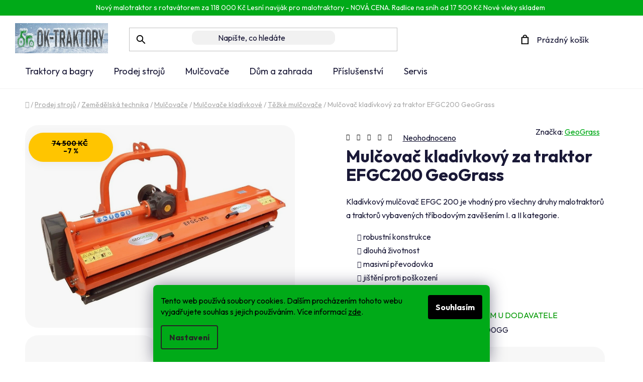

--- FILE ---
content_type: text/html; charset=utf-8
request_url: https://www.ok-traktory.cz/mulcovac-kladivkovy-za-traktor-efgc200-geograss/
body_size: 47024
content:
<!doctype html><html lang="cs" dir="ltr" class="header-background-light external-fonts-loaded"><head><meta charset="utf-8" /><meta name="viewport" content="width=device-width,initial-scale=1" /><title>Mulčovač posuvný EFGC 200 |OK-traktory</title><link rel="preconnect" href="https://cdn.myshoptet.com" /><link rel="dns-prefetch" href="https://cdn.myshoptet.com" /><link rel="preload" href="https://cdn.myshoptet.com/prj/dist/master/cms/libs/jquery/jquery-1.11.3.min.js" as="script" /><link href="https://cdn.myshoptet.com/prj/dist/master/cms/templates/frontend_templates/shared/css/font-face/roboto.css" rel="stylesheet"><link href="https://cdn.myshoptet.com/prj/dist/master/shop/dist/font-shoptet-13.css.3c47e30adfa2e9e2683b.css" rel="stylesheet"><script>
dataLayer = [];
dataLayer.push({'shoptet' : {
    "pageId": 1234,
    "pageType": "productDetail",
    "currency": "CZK",
    "currencyInfo": {
        "decimalSeparator": ",",
        "exchangeRate": 1,
        "priceDecimalPlaces": 0,
        "symbol": "K\u010d",
        "symbolLeft": 0,
        "thousandSeparator": " "
    },
    "language": "cs",
    "projectId": 483932,
    "product": {
        "id": 811,
        "guid": "0555bbf2-7386-11ec-8f82-246e96436f40",
        "hasVariants": false,
        "codes": [
            {
                "code": "EFGC200GG"
            }
        ],
        "code": "EFGC200GG",
        "name": "Mul\u010dova\u010d klad\u00edvkov\u00fd za traktor EFGC200 GeoGrass",
        "appendix": "",
        "weight": 399,
        "manufacturer": "GeoGrass",
        "manufacturerGuid": "1EF533458BB0692496DADA0BA3DED3EE",
        "currentCategory": "Prodej stroj\u016f | Zem\u011bd\u011blsk\u00e1 technika | Mul\u010dova\u010de za traktor | Mul\u010dova\u010de za traktor klad\u00edvkov\u00e9 | T\u011b\u017ek\u00e9 mul\u010dova\u010de",
        "currentCategoryGuid": "ed6b5628-7385-11ec-ae9e-246e96436f40",
        "defaultCategory": "Prodej stroj\u016f | Zem\u011bd\u011blsk\u00e1 technika | Mul\u010dova\u010de za traktor | Mul\u010dova\u010de za traktor klad\u00edvkov\u00e9 | T\u011b\u017ek\u00e9 mul\u010dova\u010de",
        "defaultCategoryGuid": "ed6b5628-7385-11ec-ae9e-246e96436f40",
        "currency": "CZK",
        "priceWithVat": 68900
    },
    "stocks": [
        {
            "id": 1,
            "title": "K\u0159enovice",
            "isDeliveryPoint": 1,
            "visibleOnEshop": 1
        },
        {
            "id": "ext",
            "title": "Sklad",
            "isDeliveryPoint": 0,
            "visibleOnEshop": 1
        }
    ],
    "cartInfo": {
        "id": null,
        "freeShipping": false,
        "freeShippingFrom": null,
        "leftToFreeGift": {
            "formattedPrice": "0 K\u010d",
            "priceLeft": 0
        },
        "freeGift": false,
        "leftToFreeShipping": {
            "priceLeft": null,
            "dependOnRegion": null,
            "formattedPrice": null
        },
        "discountCoupon": [],
        "getNoBillingShippingPrice": {
            "withoutVat": 0,
            "vat": 0,
            "withVat": 0
        },
        "cartItems": [],
        "taxMode": "ORDINARY"
    },
    "cart": [],
    "customer": {
        "priceRatio": 1,
        "priceListId": 1,
        "groupId": null,
        "registered": false,
        "mainAccount": false
    }
}});
dataLayer.push({'cookie_consent' : {
    "marketing": "denied",
    "analytics": "denied"
}});
document.addEventListener('DOMContentLoaded', function() {
    shoptet.consent.onAccept(function(agreements) {
        if (agreements.length == 0) {
            return;
        }
        dataLayer.push({
            'cookie_consent' : {
                'marketing' : (agreements.includes(shoptet.config.cookiesConsentOptPersonalisation)
                    ? 'granted' : 'denied'),
                'analytics': (agreements.includes(shoptet.config.cookiesConsentOptAnalytics)
                    ? 'granted' : 'denied')
            },
            'event': 'cookie_consent'
        });
    });
});
</script>

<!-- Google Tag Manager -->
<script>(function(w,d,s,l,i){w[l]=w[l]||[];w[l].push({'gtm.start':
new Date().getTime(),event:'gtm.js'});var f=d.getElementsByTagName(s)[0],
j=d.createElement(s),dl=l!='dataLayer'?'&l='+l:'';j.async=true;j.src=
'https://www.googletagmanager.com/gtm.js?id='+i+dl;f.parentNode.insertBefore(j,f);
})(window,document,'script','dataLayer','GTM-NS7HVWD');</script>
<!-- End Google Tag Manager -->

<meta property="og:type" content="website"><meta property="og:site_name" content="ok-traktory.cz"><meta property="og:url" content="https://www.ok-traktory.cz/mulcovac-kladivkovy-za-traktor-efgc200-geograss/"><meta property="og:title" content="Mulčovač posuvný EFGC 200 |OK-traktory"><meta name="author" content="OK-traktory"><meta name="web_author" content="Shoptet.cz"><meta name="dcterms.rightsHolder" content="www.ok-traktory.cz"><meta name="robots" content="index,follow"><meta property="og:image" content="https://cdn.myshoptet.com/usr/www.ok-traktory.cz/user/shop/big/811-1_mulcovac-kladivkovy-pro-malotraktory-efgc200-ok-traktory--1.jpg?65a91af8"><meta property="og:description" content="Mulčovač EFGC 200 je vhodný pro mulčování všech druhů porostů.  Využití najde u majitelů sadů, lesů, zahrad na farmách a při údržbě městské zeleně."><meta name="description" content="Mulčovač EFGC 200 je vhodný pro mulčování všech druhů porostů.  Využití najde u majitelů sadů, lesů, zahrad na farmách a při údržbě městské zeleně."><meta property="product:price:amount" content="68900"><meta property="product:price:currency" content="CZK"><style>:root {--color-primary: #000000;--color-primary-h: 0;--color-primary-s: 0%;--color-primary-l: 0%;--color-primary-hover: #FFC500;--color-primary-hover-h: 46;--color-primary-hover-s: 100%;--color-primary-hover-l: 50%;--color-secondary: #FFC500;--color-secondary-h: 46;--color-secondary-s: 100%;--color-secondary-l: 50%;--color-secondary-hover: #FFC500;--color-secondary-hover-h: 46;--color-secondary-hover-s: 100%;--color-secondary-hover-l: 50%;--color-tertiary: #000000;--color-tertiary-h: 0;--color-tertiary-s: 0%;--color-tertiary-l: 0%;--color-tertiary-hover: #cfcfcf;--color-tertiary-hover-h: 0;--color-tertiary-hover-s: 0%;--color-tertiary-hover-l: 81%;--color-header-background: #ffffff;--template-font: "Roboto";--template-headings-font: "Roboto";--header-background-url: url("[data-uri]");--cookies-notice-background: #F8FAFB;--cookies-notice-color: #252525;--cookies-notice-button-hover: #27263f;--cookies-notice-link-hover: #3b3a5f;--templates-update-management-preview-mode-content: "Náhled aktualizací šablony je aktivní pro váš prohlížeč."}</style>
    
    <link href="https://cdn.myshoptet.com/prj/dist/master/shop/dist/main-13.less.96035efb4db1532b3cd7.css" rel="stylesheet" />
            <link href="https://cdn.myshoptet.com/prj/dist/master/shop/dist/mobile-header-v1-13.less.629f2f48911e67d0188c.css" rel="stylesheet" />
    
    <script>var shoptet = shoptet || {};</script>
    <script src="https://cdn.myshoptet.com/prj/dist/master/shop/dist/main-3g-header.js.05f199e7fd2450312de2.js"></script>
<!-- User include --><!-- api 426(80) html code header -->
<link rel="stylesheet" href="https://cdn.myshoptet.com/usr/api2.dklab.cz/user/documents/_doplnky/navstivene/483932/8/483932_8.css" type="text/css" /><style> :root { --dklab-lastvisited-background-color: #FFFFFF; } </style>
<!-- api 555(203) html code header -->
<link rel="stylesheet" href="https://cdn.myshoptet.com/usr/api2.dklab.cz/user/documents/_doplnky/posledniZakaznici/483932/1771/483932_1771.css" type="text/css" /><style>
        :root {
            --dklab-posledniZakaznici-wcolor-text: ##000000;
            --dklab-posledniZakaznici-wcolor-background: ##FFFFFF;  
            --dklab-posledniZakaznici-pcolor-text: ##000000;
            --dklab-posledniZakaznici-pcolor-background: ##E6E6E6;                          
        }
        </style>
<!-- api 706(352) html code header -->
<link rel="stylesheet" href="https://cdn.myshoptet.com/usr/api2.dklab.cz/user/documents/_doplnky/zalozky/483932/894/483932_894.css" type="text/css" /><style>
        :root {
            
        }
        </style>
<!-- api 1567(1162) html code header -->
<script>
    var shoptetakGridChangeSettings={"inlineProducts":true,"inlineProductsMobile":true,"twoProducts":true,"twoProductsMobile":true,"threeProducts":true,"fourProducts":true,"fiveProducts":false,"mobileActive":true,"optionsPosition":"left"};

    const rootGrid = document.documentElement;

    if(shoptetakGridChangeSettings.inlineProducts){rootGrid.classList.add("st-pr-inline");}
    if(shoptetakGridChangeSettings.twoProducts){rootGrid.classList.add("st-pr-two");}
    if(shoptetakGridChangeSettings.threeProducts){rootGrid.classList.add("st-pr-three");}
    if(shoptetakGridChangeSettings.fourProducts){rootGrid.classList.add("st-pr-four");}
    if(shoptetakGridChangeSettings.fiveProducts){rootGrid.classList.add("st-pr-five");}
    if(shoptetakGridChangeSettings.optionsPosition === 'left'){rootGrid.classList.add("st-pr-left");}

    if(shoptetakGridChangeSettings.mobileActive){
        rootGrid.classList.add("st-pr-mob-active");

        if(shoptetakGridChangeSettings.inlineProductsMobile){rootGrid.classList.add("st-pr-inline-mob");}
        if(shoptetakGridChangeSettings.twoProductsMobile){rootGrid.classList.add("st-pr-two-mob");}
    }
</script>

<!-- api 605(253) html code header -->
<style>
    /*.nf-v2 .message, .nf-v2 div.message {
        visibility: hidden;
    }*/
</style>
<script>
    var shoptetakNotificationsSettings={"useRoundingCorners":true,"useNotificationGradient":true,"useLongNotificationGradient":true,"darkMode":false,"notificationsActivation":true,"notificationsPosition":"bottom-left","notificationsEffect":"zoom"};

    var body=document.getElementsByTagName("body")[0];
    const root = document.documentElement;

    if (shoptetakNotificationsSettings.notificationsActivation) {
        root.classList.add("nf-v2");

        if (shoptetakNotificationsSettings.useRoundingCorners) {
            root.classList.add("st-nf-rounding-corners");
        }
        if (shoptetakNotificationsSettings.useNotificationGradient) {
            root.classList.add("st-nf-notification-gradient");
        }
        if (shoptetakNotificationsSettings.useLongNotificationGradient) {
            root.classList.add("st-nf-long-gradient");
        }
        if (shoptetakNotificationsSettings.darkMode) {
            root.classList.add("st-nf-dark-mode");
        }
        if (shoptetakNotificationsSettings.notificationsPosition) {
            if (shoptetakNotificationsSettings.notificationsPosition === 'bottom-left') {
                root.classList.add("st-nf-bleft");
            }
            if (shoptetakNotificationsSettings.notificationsPosition === 'bottom-right') {
                root.classList.add("st-nf-bright");
            }
            if (shoptetakNotificationsSettings.notificationsPosition === 'top-left') {
                root.classList.add("st-nf-tleft");
            }
            if (shoptetakNotificationsSettings.notificationsPosition === 'top-right') {
                root.classList.add("st-nf-tright");
            }
        }
        if (shoptetakNotificationsSettings.notificationsEffect) {
            if (shoptetakNotificationsSettings.notificationsEffect === 'slide') {
                root.classList.add("st-nf-slide");
            }
            if (shoptetakNotificationsSettings.notificationsEffect === 'fade') {
                root.classList.add("st-nf-fade");
            }
            if (shoptetakNotificationsSettings.notificationsEffect === 'zoom') {
                root.classList.add("st-nf-zoom");
            }
        }
    }

    function init() {
        if (document.getElementsByClassName("template-04").length) {
            document.getElementsByTagName('html')[0].classList.add("nf-templ-04");
        }
    }
    /* for Mozilla/Opera9 */
    if (document.addEventListener) {
        document.addEventListener("DOMContentLoaded", init, false);
    }
    /* for Internet Explorer */
    /*@cc_on @*/
    /*@if (@_win32)
      document.write("<script id=__ie_onload defer src=javascript:void(0)><\/script>");
      var script = document.getElementById("__ie_onload");
      script.onreadystatechange = function() {
        if (this.readyState == "complete") {
          init(); // call the onload handler
        }
      };
    /*@end @*/

    /* for Safari */
    if (/WebKit/i.test(navigator.userAgent)) { // sniff
        var _timer = setInterval(function () {
            if (/loaded|complete/.test(document.readyState)) {
                init(); // call the onload handler
            }
        }, 10);
    }

    /* for other browsers */
    window.onload = init;
</script>

<!-- api 2220(1743) html code header -->
<link rel="stylesheet" href="https://cdn.myshoptet.com/usr/api2.dklab.cz/user/documents/_doplnky/formulare/483932/20/483932_20.css" type="text/css" /><style>
        :root {
            --dklab-formulare-input-border-radius: 4px;
            --dklab-formulare-color-input-border-color: #008000;
            --dklab-formulare-input-border-color-focus: #1FB434;
            --dklab-formulare-input-background: #FDDD3A;
            --dklab-formulare-input-color: #FFFFFF;
            --dklab-formulare-input-placeholder-color: #FFFFFF;
            --dklab-formulare-input-shadow: #000000;
            --dklab-formulare-btn-background: #1FB434;
            --dklab-formulare-btn-background-hover: #343434;
            --dklab-formulare-btn-text-color: #FDDD3A;
            --dklab-formulare-btn-border-color: #000000;
            --dklab-formulare-btn-text-color-hover: #FFFFFF;
            --dklab-formulare-btn-border-color-hover: #008000;
            --dklab-formulare-form-separator-color: #1FB434;
            --dklab-formulare-form-background-color: #FFFFFF;
            --dklab-formulare-color-input-shadow: 0 0 4px 0 rgba(0,0,0,.25);
            --dklab-formulare-val-error-text-color: #FFFFFF;
            --dklab-formulare-val-error-background-color: #FF0000;
        }</style>
<!-- service 605(253) html code header -->
<link rel="stylesheet" href="https://cdn.myshoptet.com/usr/shoptet.tomashlad.eu/user/documents/extras/notifications-v2/screen.min.css?v=26"/>

<!-- service 619(267) html code header -->
<link href="https://cdn.myshoptet.com/usr/fvstudio.myshoptet.com/user/documents/addons/cartupsell.min.css?24.11.1" rel="stylesheet">
<!-- service 731(376) html code header -->
<link rel="preconnect" href="https://image.pobo.cz/" crossorigin>
<link rel="stylesheet" href="https://image.pobo.cz/assets/fix-header.css?v=10" media="print" onload="this.media='all'">
<script src="https://image.pobo.cz/assets/fix-header.js"></script>


<!-- service 1462(1076) html code header -->
<link rel="stylesheet" href="https://cdn.myshoptet.com/usr/webotvurci.myshoptet.com/user/documents/plugin-product-interconnection/css/all.min.css?v=27"> 
<!-- service 1567(1162) html code header -->
<link rel="stylesheet" href="https://cdn.myshoptet.com/usr/shoptet.tomashlad.eu/user/documents/extras/grid-change/screen.css?v=0011">
<!-- service 425(79) html code header -->
<style>
.hodnoceni:before{content: "Jak o nás mluví zákazníci";}
.hodnoceni.svk:before{content: "Ako o nás hovoria zákazníci";}
.hodnoceni.hun:before{content: "Mit mondanak rólunk a felhasználók";}
.hodnoceni.pl:before{content: "Co mówią o nas klienci";}
.hodnoceni.eng:before{content: "Customer reviews";}
.hodnoceni.de:before{content: "Was unsere Kunden über uns denken";}
.hodnoceni.ro:before{content: "Ce spun clienții despre noi";}
.hodnoceni{margin: 20px auto;}
body:not(.paxio-merkur):not(.venus):not(.jupiter) .hodnoceni .vote-wrap {border: 0 !important;width: 24.5%;flex-basis: 25%;padding: 10px 20px !important;display: inline-block;margin: 0;vertical-align: top;}
.multiple-columns-body #content .hodnoceni .vote-wrap {width: 49%;flex-basis: 50%;}
.hodnoceni .votes-wrap {display: block; border: 1px solid #f7f7f7;margin: 0;width: 100%;max-width: none;padding: 10px 0; background: #fff;}
.hodnoceni .vote-wrap:nth-child(n+5){display: none !important;}
.hodnoceni:before{display: block;font-size: 18px;padding: 10px 20px;background: #fcfcfc;}
.sidebar .hodnoceni .vote-pic, .sidebar .hodnoceni .vote-initials{display: block;}
.sidebar .hodnoceni .vote-wrap, #column-l #column-l-in .hodnoceni .vote-wrap {width: 100% !important; display: block;}
.hodnoceni > a{display: block;text-align: right;padding-top: 6px;}
.hodnoceni > a:after{content: "››";display: inline-block;margin-left: 2px;}
.sidebar .hodnoceni:before, #column-l #column-l-in .hodnoceni:before {background: none !important; padding-left: 0 !important;}
.template-10 .hodnoceni{max-width: 952px !important;}
.page-detail .hodnoceni > a{font-size: 14px;}
.page-detail .hodnoceni{margin-bottom: 30px;}
@media screen and (min-width: 992px) and (max-width: 1199px) {
.hodnoceni .vote-rating{display: block;}
.hodnoceni .vote-time{display: block;margin-top: 3px;}
.hodnoceni .vote-delimeter{display: none;}
}
@media screen and (max-width: 991px) {
body:not(.paxio-merkur):not(.venus):not(.jupiter) .hodnoceni .vote-wrap {width: 49%;flex-basis: 50%;}
.multiple-columns-body #content .hodnoceni .vote-wrap {width: 99%;flex-basis: 100%;}
}
@media screen and (max-width: 767px) {
body:not(.paxio-merkur):not(.venus):not(.jupiter) .hodnoceni .vote-wrap {width: 99%;flex-basis: 100%;}
}
.home #main-product .hodnoceni{margin: 0 0 60px 0;}
.hodnoceni .votes-wrap.admin-response{display: none !important;}
.hodnoceni .vote-pic {width: 100px;}
.hodnoceni .vote-delimeter{display: none;}
.hodnoceni .vote-rating{display: block;}
.hodnoceni .vote-time {display: block;margin-top: 5px;}
@media screen and (min-width: 768px){
.template-12 .hodnoceni{max-width: 747px; margin-left: auto; margin-right: auto;}
}
@media screen and (min-width: 992px){
.template-12 .hodnoceni{max-width: 972px;}
}
@media screen and (min-width: 1200px){
.template-12 .hodnoceni{max-width: 1418px;}
}
.template-14 .hodnoceni .vote-initials{margin: 0 auto;}
.vote-pic img::before {display: none;}
.hodnoceni + .hodnoceni {display: none;}
</style>
<!-- service 533(184) html code header -->
<style>
.vybrane-filtry::before{content: "Zvolené filtry";background: #999;color: #fff;display: block;margin: -10px -20px 10px -20px;padding: 7px 20px;font-weight: bold;text-transform: uppercase;}
.svk .vybrane-filtry::before{content: "Zvolené filtre";}
.hu .vybrane-filtry::before{content: "Kiválasztott filterek";}
.vybrane-filtry {background-color: #eaeaea;padding: 10px 20px;margin-left: -20px;margin-right: -20px;margin-bottom: 10px;}
.vybrane-filtry input[type="checkbox"]:checked + label::before, .vybrane-filtry input[type="radio"]:checked + label::before{content: "\e912";font-family: shoptet;background: none !important;display: inline-block;vertical-align: middle;font-size: 7px;line-height: 16px;border: 0;position: relative;top: -1px;transform: none;height: auto;width: auto;margin-right: 3px;color: #999;}
.vybrane-filtry input[type="checkbox"]:checked + label::after, .vybrane-filtry input[type="radio"]:checked + label::after{content: ",";background: none;border: 0;width: auto;height: auto;display: inline-block !important;position: relative;left: -3px;top: auto;transform: none;}
.vybrane-filtry .filter-section label.active {font-weight: 400; padding: 0; margin-right: 5px;}
.vybrane-filtry .filter-count{display: none;}
.vybrane-filtry .filter-section fieldset div, .vybrane-filtry h4, .vybrane-filtry form {display: inline-block;}
.vybrane-filtry h4::after{content: ":";}
.vybrane-filtry h4::before{display: none;}
#filters .vybrane-filtry h4{margin-right: 5px !important;margin-bottom: 0 !important;text-transform: none; border: 0 !important; padding: 0 !important;}
.sidebar h4 span:not(.question-tooltip){background-color: transparent;}
.vybrane-filtry .filter-section fieldset > div:last-of-type > label::after, .vybrane-filtry .filter-section fieldset > div > div:last-of-type > label::after{display: none !important;}
.vybrane-filtry .filter-section:not(.filter-section-default) {padding: 5px 0 !important; border-top: 0 !important;border-bottom: 1px solid #e0e0e0;}
.vybrane-filtry .filter-section form{margin-bottom: 0 !important;}
.param-filter-top .filter-section:last-of-type{border-bottom: 0;}
#content .filter-section fieldset div{width: auto;}
#content .vybrane-filtry form{vertical-align: middle;}
.vybrane-filtry .param-filter-top{margin-bottom: 0;}
.vybrane-filtry .param-filter-top form{width: 100%;}
.vybrane-filtry .param-filter-top form .aktivni-filtr{padding: 5px 0 !important;border-bottom: 1px solid #e0e0e0; width: 100%;}
.vybrane-filtry .param-filter-top input[type="checkbox"]:checked + label::after{display: none;}
.vybrane-filtry .advanced-filters-wrapper .advanced-parameter{display: none;}
.vybrane-filtry .advanced-filters-wrapper .filter-label{display: block !important;}
.vybrane-filtry .advanced-filters-wrapper > div {width: auto;}
.vybrane-filtry .advanced-filters-wrapper > div {padding-bottom: 0;}
.vybrane-filtry .question-tooltip{display: none;}
</style>
<link href="https://cdn.myshoptet.com/usr/252557.myshoptet.com/user/documents/zvolene-filtry/Disco.css?v3" rel="stylesheet" />
<!-- service 654(301) html code header -->
<!-- Prefetch Pobo Page Builder CDN  -->
<link rel="dns-prefetch" href="https://image.pobo.cz">
<link href="https://cdnjs.cloudflare.com/ajax/libs/lightgallery/2.7.2/css/lightgallery.min.css" rel="stylesheet">
<link href="https://cdnjs.cloudflare.com/ajax/libs/lightgallery/2.7.2/css/lg-thumbnail.min.css" rel="stylesheet">


<!-- © Pobo Page Builder  -->
<script>
 	  window.addEventListener("DOMContentLoaded", function () {
		  var po = document.createElement("script");
		  po.type = "text/javascript";
		  po.async = true;
		  po.dataset.url = "https://www.pobo.cz";
			po.dataset.cdn = "https://image.pobo.space";
      po.dataset.tier = "standard";
      po.fetchpriority = "high";
      po.dataset.key = btoa(window.location.host);
		  po.id = "pobo-asset-url";
      po.platform = "shoptet";
      po.synergy = false;
		  po.src = "https://image.pobo.space/assets/editor.js?v=13";

		  var s = document.getElementsByTagName("script")[0];
		  s.parentNode.insertBefore(po, s);
	  });
</script>





<!-- service 1735(1316) html code header -->
<link rel="stylesheet" href="https://cdn.myshoptet.com/addons/dominikmartini/flag_sort/styles.header.min.css?345e7d3951aca4c6495d697ef89532fbfac00659">
<!-- project html code header -->
<link rel="preconnect" href="https://fonts.googleapis.com">
<link rel="preconnect" href="https://fonts.gstatic.com" crossorigin>
<link href="https://fonts.googleapis.com/css2?family=Outfit:wght@100..900&display=swap" rel="stylesheet">

 <link rel="stylesheet" href="https://cdnjs.cloudflare.com/ajax/libs/fancybox/3.5.7/jquery.fancybox.min.css" />
<link rel="stylesheet" href="https://cdn-uicons.flaticon.com/uicons-regular-rounded/css/uicons-regular-rounded.css">

<link rel="stylesheet" media="all" href="/user/documents/css/styles.css?v=41" />

<link rel="stylesheet" media="all" href="/user/documents/css/mmenu.css?v=1" />
<link rel="stylesheet" media="all" href="/user/documents/css/paralaxslider_licensed_032322103.css?v=1" />


<style>
#nav-manufacturers {
  display: none !important;
}
.products-block .p-bottom .price-additional, .products-block .p-bottom .price-save, .products-block .p-bottom .price-standard-wrapper {
  font-size: unset;
  font-weight: 400 !important;
}
.products-block > div .p .p-code {
  display: block;
  right: 23px;
  text-align: left;
  top: 11px !important;
}
.products-block > div .p .p-bottom > div .prices {
  align-items: center;
  display: flex;
  flex-wrap: wrap;
  justify-content: left;
}
.products-block > div .p .p-bottom > div .prices .price-final {
  font-size: 17px;
  width: auto;
  flex-basis: auto;
}
:root {
  --template-headings-font: 'Outfit', sans-serif;
}
.whole-width a {
  color: #000;
}

.contact-box li:last-child {
letter-spacing:0.2px;

}


body {
  font-family: "Outfit", sans-serif!important;
  font-optical-sizing: auto;
  font-weight: <weight>;
  font-style: normal;
  background:#fff!important;
}
.discounttag {
  background: #fdf6d9 !important;
  border-radius: 100px;
  text-align: center;
  max-width: 78%;
  margin: auto;
  position: relative;
  bottom: -31px;
}
header .social-icon-list {
  display: none !important;
}
#footer .contact-box.no-image {
  filter: invert(0);
}
.p-tools {
  margin-bottom: 15px;
  width: 100%;
  float: left;
  margin-bottom: 33px;
}
</style>



<!-- Google tag (gtag.js) -->
<script async src="https://www.googletagmanager.com/gtag/js?id=AW-991954440"></script>
<script>
  window.dataLayer = window.dataLayer || [];
  function gtag(){dataLayer.push(arguments);}
  gtag('js', new Date());
 
  gtag('config', 'AW-991954440');
</script>

<script type="text/javascript">
    (function(c,l,a,r,i,t,y){
        c[a]=c[a]||function(){(c[a].q=c[a].q||[]).push(arguments)};
        t=l.createElement(r);t.async=1;t.src="https://www.clarity.ms/tag/"+i;
        y=l.getElementsByTagName(r)[0];y.parentNode.insertBefore(t,y);
    })(window, document, "clarity", "script", "oixoj4bozg");
</script>
<!-- /User include --><link rel="shortcut icon" href="/favicon.ico" type="image/x-icon" /><link rel="canonical" href="https://www.ok-traktory.cz/mulcovac-kladivkovy-za-traktor-efgc200-geograss/" /><script>!function(){var t={9196:function(){!function(){var t=/\[object (Boolean|Number|String|Function|Array|Date|RegExp)\]/;function r(r){return null==r?String(r):(r=t.exec(Object.prototype.toString.call(Object(r))))?r[1].toLowerCase():"object"}function n(t,r){return Object.prototype.hasOwnProperty.call(Object(t),r)}function e(t){if(!t||"object"!=r(t)||t.nodeType||t==t.window)return!1;try{if(t.constructor&&!n(t,"constructor")&&!n(t.constructor.prototype,"isPrototypeOf"))return!1}catch(t){return!1}for(var e in t);return void 0===e||n(t,e)}function o(t,r,n){this.b=t,this.f=r||function(){},this.d=!1,this.a={},this.c=[],this.e=function(t){return{set:function(r,n){u(c(r,n),t.a)},get:function(r){return t.get(r)}}}(this),i(this,t,!n);var e=t.push,o=this;t.push=function(){var r=[].slice.call(arguments,0),n=e.apply(t,r);return i(o,r),n}}function i(t,n,o){for(t.c.push.apply(t.c,n);!1===t.d&&0<t.c.length;){if("array"==r(n=t.c.shift()))t:{var i=n,a=t.a;if("string"==r(i[0])){for(var f=i[0].split("."),s=f.pop(),p=(i=i.slice(1),0);p<f.length;p++){if(void 0===a[f[p]])break t;a=a[f[p]]}try{a[s].apply(a,i)}catch(t){}}}else if("function"==typeof n)try{n.call(t.e)}catch(t){}else{if(!e(n))continue;for(var l in n)u(c(l,n[l]),t.a)}o||(t.d=!0,t.f(t.a,n),t.d=!1)}}function c(t,r){for(var n={},e=n,o=t.split("."),i=0;i<o.length-1;i++)e=e[o[i]]={};return e[o[o.length-1]]=r,n}function u(t,o){for(var i in t)if(n(t,i)){var c=t[i];"array"==r(c)?("array"==r(o[i])||(o[i]=[]),u(c,o[i])):e(c)?(e(o[i])||(o[i]={}),u(c,o[i])):o[i]=c}}window.DataLayerHelper=o,o.prototype.get=function(t){var r=this.a;t=t.split(".");for(var n=0;n<t.length;n++){if(void 0===r[t[n]])return;r=r[t[n]]}return r},o.prototype.flatten=function(){this.b.splice(0,this.b.length),this.b[0]={},u(this.a,this.b[0])}}()}},r={};function n(e){var o=r[e];if(void 0!==o)return o.exports;var i=r[e]={exports:{}};return t[e](i,i.exports,n),i.exports}n.n=function(t){var r=t&&t.__esModule?function(){return t.default}:function(){return t};return n.d(r,{a:r}),r},n.d=function(t,r){for(var e in r)n.o(r,e)&&!n.o(t,e)&&Object.defineProperty(t,e,{enumerable:!0,get:r[e]})},n.o=function(t,r){return Object.prototype.hasOwnProperty.call(t,r)},function(){"use strict";n(9196)}()}();</script>    <!-- Global site tag (gtag.js) - Google Analytics -->
    <script async src="https://www.googletagmanager.com/gtag/js?id=G-VHJQ7Y5L04"></script>
    <script>
        
        window.dataLayer = window.dataLayer || [];
        function gtag(){dataLayer.push(arguments);}
        

                    console.debug('default consent data');

            gtag('consent', 'default', {"ad_storage":"denied","analytics_storage":"denied","ad_user_data":"denied","ad_personalization":"denied","wait_for_update":500});
            dataLayer.push({
                'event': 'default_consent'
            });
        
        gtag('js', new Date());

                gtag('config', 'UA-37993336-1', { 'groups': "UA" });
        
                gtag('config', 'G-VHJQ7Y5L04', {"groups":"GA4","send_page_view":false,"content_group":"productDetail","currency":"CZK","page_language":"cs"});
        
                gtag('config', 'AW-991954440');
        
        
        
        
        
                    gtag('event', 'page_view', {"send_to":"GA4","page_language":"cs","content_group":"productDetail","currency":"CZK"});
        
                gtag('set', 'currency', 'CZK');

        gtag('event', 'view_item', {
            "send_to": "UA",
            "items": [
                {
                    "id": "EFGC200GG",
                    "name": "Mul\u010dova\u010d klad\u00edvkov\u00fd za traktor EFGC200 GeoGrass",
                    "category": "Prodej stroj\u016f \/ Zem\u011bd\u011blsk\u00e1 technika \/ Mul\u010dova\u010de za traktor \/ Mul\u010dova\u010de za traktor klad\u00edvkov\u00e9 \/ T\u011b\u017ek\u00e9 mul\u010dova\u010de",
                                        "brand": "GeoGrass",
                                                            "price": 56942
                }
            ]
        });
        
        
        
        
        
                    gtag('event', 'view_item', {"send_to":"GA4","page_language":"cs","content_group":"productDetail","value":56942,"currency":"CZK","items":[{"item_id":"EFGC200GG","item_name":"Mul\u010dova\u010d klad\u00edvkov\u00fd za traktor EFGC200 GeoGrass","item_brand":"GeoGrass","item_category":"Prodej stroj\u016f","item_category2":"Zem\u011bd\u011blsk\u00e1 technika","item_category3":"Mul\u010dova\u010de za traktor","item_category4":"Mul\u010dova\u010de za traktor klad\u00edvkov\u00e9","item_category5":"T\u011b\u017ek\u00e9 mul\u010dova\u010de","price":56942,"quantity":1,"index":0}]});
        
        
        
        
        
        
        
        document.addEventListener('DOMContentLoaded', function() {
            if (typeof shoptet.tracking !== 'undefined') {
                for (var id in shoptet.tracking.bannersList) {
                    gtag('event', 'view_promotion', {
                        "send_to": "UA",
                        "promotions": [
                            {
                                "id": shoptet.tracking.bannersList[id].id,
                                "name": shoptet.tracking.bannersList[id].name,
                                "position": shoptet.tracking.bannersList[id].position
                            }
                        ]
                    });
                }
            }

            shoptet.consent.onAccept(function(agreements) {
                if (agreements.length !== 0) {
                    console.debug('gtag consent accept');
                    var gtagConsentPayload =  {
                        'ad_storage': agreements.includes(shoptet.config.cookiesConsentOptPersonalisation)
                            ? 'granted' : 'denied',
                        'analytics_storage': agreements.includes(shoptet.config.cookiesConsentOptAnalytics)
                            ? 'granted' : 'denied',
                                                                                                'ad_user_data': agreements.includes(shoptet.config.cookiesConsentOptPersonalisation)
                            ? 'granted' : 'denied',
                        'ad_personalization': agreements.includes(shoptet.config.cookiesConsentOptPersonalisation)
                            ? 'granted' : 'denied',
                        };
                    console.debug('update consent data', gtagConsentPayload);
                    gtag('consent', 'update', gtagConsentPayload);
                    dataLayer.push(
                        { 'event': 'update_consent' }
                    );
                }
            });
        });
    </script>
<!-- Start Srovname.cz Pixel -->
<script type="text/plain" data-cookiecategory="analytics">
    !(function (e, n, t, a, s, o, r) {
        e[a] ||
        (((s = e[a] = function () {
            s.process ? s.process.apply(s, arguments) : s.queue.push(arguments);
        }).queue = []),
            ((o = n.createElement(t)).async = 1),
            (o.src = "https://tracking.srovname.cz/srovnamepixel.js"),
            (o.dataset.srv9 = "1"),
            (r = n.getElementsByTagName(t)[0]).parentNode.insertBefore(o, r));
    })(window, document, "script", "srovname");
    srovname("init", "d04f70213ca0736a946f974a240a901e");
</script>
<!-- End Srovname.cz Pixel -->
<script>
    (function(t, r, a, c, k, i, n, g) { t['ROIDataObject'] = k;
    t[k]=t[k]||function(){ (t[k].q=t[k].q||[]).push(arguments) },t[k].c=i;n=r.createElement(a),
    g=r.getElementsByTagName(a)[0];n.async=1;n.src=c;g.parentNode.insertBefore(n,g)
    })(window, document, 'script', '//www.heureka.cz/ocm/sdk.js?source=shoptet&version=2&page=product_detail', 'heureka', 'cz');

    heureka('set_user_consent', 0);
</script>
</head><body class="desktop id-1234 in-zemedelska-technika-tezke-kladivkove-mulcovace template-13 type-product type-detail one-column-body columns-mobile-2 columns-4 smart-labels-active ums_forms_redesign--off ums_a11y_category_page--on ums_discussion_rating_forms--off ums_flags_display_unification--on ums_a11y_login--on mobile-header-version-1"><noscript>
    <style>
        #header {
            padding-top: 0;
            position: relative !important;
            top: 0;
        }
        .header-navigation {
            position: relative !important;
        }
        .overall-wrapper {
            margin: 0 !important;
        }
        body:not(.ready) {
            visibility: visible !important;
        }
    </style>
    <div class="no-javascript">
        <div class="no-javascript__title">Musíte změnit nastavení vašeho prohlížeče</div>
        <div class="no-javascript__text">Podívejte se na: <a href="https://www.google.com/support/bin/answer.py?answer=23852">Jak povolit JavaScript ve vašem prohlížeči</a>.</div>
        <div class="no-javascript__text">Pokud používáte software na blokování reklam, může být nutné povolit JavaScript z této stránky.</div>
        <div class="no-javascript__text">Děkujeme.</div>
    </div>
</noscript>

        <div id="fb-root"></div>
        <script>
            window.fbAsyncInit = function() {
                FB.init({
//                    appId            : 'your-app-id',
                    autoLogAppEvents : true,
                    xfbml            : true,
                    version          : 'v19.0'
                });
            };
        </script>
        <script async defer crossorigin="anonymous" src="https://connect.facebook.net/cs_CZ/sdk.js"></script>
<!-- Google Tag Manager (noscript) -->
<noscript><iframe src="https://www.googletagmanager.com/ns.html?id=GTM-NS7HVWD"
height="0" width="0" style="display:none;visibility:hidden"></iframe></noscript>
<!-- End Google Tag Manager (noscript) -->

    <div class="siteCookies siteCookies--bottom siteCookies--light js-siteCookies" role="dialog" data-testid="cookiesPopup" data-nosnippet>
        <div class="siteCookies__form">
            <div class="siteCookies__content">
                <div class="siteCookies__text">
                    Tento web používá soubory cookies. Dalším procházením tohoto webu vyjadřujete souhlas s jejich používáním. Více informací <a href="https://483932.myshoptet.com/podminky-ochrany-osobnich-udaju/" target="_blank" rel="noopener noreferrer">zde</a>.
                </div>
                <p class="siteCookies__links">
                    <button class="siteCookies__link js-cookies-settings" aria-label="Nastavení cookies" data-testid="cookiesSettings">Nastavení</button>
                </p>
            </div>
            <div class="siteCookies__buttonWrap">
                                <button class="siteCookies__button js-cookiesConsentSubmit" value="all" aria-label="Přijmout cookies" data-testid="buttonCookiesAccept">Souhlasím</button>
            </div>
        </div>
        <script>
            document.addEventListener("DOMContentLoaded", () => {
                const siteCookies = document.querySelector('.js-siteCookies');
                document.addEventListener("scroll", shoptet.common.throttle(() => {
                    const st = document.documentElement.scrollTop;
                    if (st > 1) {
                        siteCookies.classList.add('siteCookies--scrolled');
                    } else {
                        siteCookies.classList.remove('siteCookies--scrolled');
                    }
                }, 100));
            });
        </script>
    </div>
<a href="#content" class="skip-link sr-only">Přejít na obsah</a><div class="overall-wrapper"><div class="site-msg information"><div class="container"><div class="text"><div class="marquee">

<span><a href="https://www.ok-traktory.cz/tauros/">Nový malotraktor s rotavátorem za 118 000 Kč</a></span>

<span><a href="https://www.ok-traktory.cz/navijak-lesni-ok-traktory-2t/">Lesní naviják pro malotraktory - NOVÁ CENA.</a></span>

<span><a href="https://www.ok-traktory.cz/udrzba-komunikaci-radlice-na-snih/?order=price">Radlice na sníh od 17 500 Kč</a></span>

<span><a href="https://www.ok-traktory.cz/vleky-a-privesy-tristranne-sklapece/">Nové vleky skladem</a></span>

</div></div><div class="close js-close-information-msg"></div></div></div><div class="user-action"><div class="container">
    <div class="user-action-in">
                    <div id="login" class="user-action-login popup-widget login-widget" role="dialog" aria-labelledby="loginHeading">
        <div class="popup-widget-inner">
                            <h2 id="loginHeading">Přihlášení k vašemu účtu</h2><div id="customerLogin"><form action="/action/Customer/Login/" method="post" id="formLoginIncluded" class="csrf-enabled formLogin" data-testid="formLogin"><input type="hidden" name="referer" value="" /><div class="form-group"><div class="input-wrapper email js-validated-element-wrapper no-label"><input type="email" name="email" class="form-control" autofocus placeholder="E-mailová adresa (např. jan@novak.cz)" data-testid="inputEmail" autocomplete="email" required /></div></div><div class="form-group"><div class="input-wrapper password js-validated-element-wrapper no-label"><input type="password" name="password" class="form-control" placeholder="Heslo" data-testid="inputPassword" autocomplete="current-password" required /><span class="no-display">Nemůžete vyplnit toto pole</span><input type="text" name="surname" value="" class="no-display" /></div></div><div class="form-group"><div class="login-wrapper"><button type="submit" class="btn btn-secondary btn-text btn-login" data-testid="buttonSubmit">Přihlásit se</button><div class="password-helper"><a href="/registrace/" data-testid="signup" rel="nofollow">Nová registrace</a><a href="/klient/zapomenute-heslo/" rel="nofollow">Zapomenuté heslo</a></div></div></div><div class="social-login-buttons"><div class="social-login-buttons-divider"><span>nebo</span></div><div class="form-group"><a href="/action/Social/login/?provider=Facebook" class="login-btn facebook" rel="nofollow"><span class="login-facebook-icon"></span><strong>Přihlásit se přes Facebook</strong></a></div><div class="form-group"><a href="/action/Social/login/?provider=Google" class="login-btn google" rel="nofollow"><span class="login-google-icon"></span><strong>Přihlásit se přes Google</strong></a></div><div class="form-group"><a href="/action/Social/login/?provider=Seznam" class="login-btn seznam" rel="nofollow"><span class="login-seznam-icon"></span><strong>Přihlásit se přes Seznam</strong></a></div></div></form>
</div>                    </div>
    </div>

                <div id="cart-widget" class="user-action-cart popup-widget cart-widget loader-wrapper" data-testid="popupCartWidget" role="dialog" aria-hidden="true">
            <div class="popup-widget-inner cart-widget-inner place-cart-here">
                <div class="loader-overlay">
                    <div class="loader"></div>
                </div>
            </div>
        </div>
    </div>
</div>
</div><div class="top-navigation-bar" data-testid="topNavigationBar">

    <div class="container">

                            <div class="top-navigation-menu">
                <ul class="top-navigation-bar-menu">
                                            <li class="top-navigation-menu-item-709">
                            <a href="/o-nas/" title="O nás">O nás</a>
                        </li>
                                            <li class="top-navigation-menu-item-2005">
                            <a href="/mohlo-by-vas-zajimat/" title="Mohlo by Vás zajímat">Blog</a>
                        </li>
                                            <li class="top-navigation-menu-item-1498">
                            <a href="/kontakty/" title="Kontakty">Kontakty</a>
                        </li>
                                    </ul>
                <div class="top-navigation-menu-trigger">Více</div>
                <ul class="top-navigation-bar-menu-helper"></ul>
            </div>
        
        <div class="top-navigation-tools">
                        <button class="top-nav-button top-nav-button-login toggle-window" type="button" data-target="login" aria-haspopup="dialog" aria-controls="login" aria-expanded="false" data-testid="signin"><span>Přihlášení</span></button>
    <a href="/registrace/" class="top-nav-button top-nav-button-register" data-testid="headerSignup">Registrace</a>
        </div>

    </div>

</div>
<header id="header">
        <div class="header-top">
            <div class="container navigation-wrapper header-top-wrapper">
                <div class="site-name"><a href="/" data-testid="linkWebsiteLogo"><img src="https://cdn.myshoptet.com/usr/www.ok-traktory.cz/user/logos/1765894641-c6fa7275-d442-4725-acc5-1adbd7a5312c.jpg" alt="OK-traktory" fetchpriority="low" /></a></div>                <div class="search" itemscope itemtype="https://schema.org/WebSite">
                    <meta itemprop="headline" content="Těžké mulčovače"/><meta itemprop="url" content="https://www.ok-traktory.cz"/><meta itemprop="text" content="Mulčovač EFGC 200 je vhodný pro mulčování všech druhů porostů. Využití najde u majitelů sadů, lesů, zahrad na farmách a při údržbě městské zeleně."/>                    <form action="/action/ProductSearch/prepareString/" method="post"
    id="formSearchForm" class="search-form compact-form js-search-main"
    itemprop="potentialAction" itemscope itemtype="https://schema.org/SearchAction" data-testid="searchForm">
    <fieldset>
        <meta itemprop="target"
            content="https://www.ok-traktory.cz/vyhledavani/?string={string}"/>
        <input type="hidden" name="language" value="cs"/>
        
            
    <span class="search-input-icon" aria-hidden="true"></span>

<input
    type="search"
    name="string"
        class="query-input form-control search-input js-search-input"
    placeholder="Napište, co hledáte"
    autocomplete="off"
    required
    itemprop="query-input"
    aria-label="Vyhledávání"
    data-testid="searchInput"
>
            <button type="submit" class="btn btn-default search-button" data-testid="searchBtn">Hledat</button>
        
    </fieldset>
</form>
                </div>
                <div class="navigation-buttons">
                    <a href="#" class="toggle-window" data-target="search" data-testid="linkSearchIcon"><span class="sr-only">Hledat</span></a>
                        
    <a href="/kosik/" class="btn btn-icon toggle-window cart-count" data-target="cart" data-hover="true" data-redirect="true" data-testid="headerCart" rel="nofollow" aria-haspopup="dialog" aria-expanded="false" aria-controls="cart-widget">
        
                <span class="sr-only">Nákupní košík</span>
        
            <span class="cart-price visible-lg-inline-block" data-testid="headerCartPrice">
                                    Prázdný košík                            </span>
        
    
            </a>
                    <a href="#" class="toggle-window" data-target="navigation" data-testid="hamburgerMenu"></a>
                </div>
            </div>
        </div>
        <div class="header-bottom">
            <div class="container navigation-wrapper header-bottom-wrapper js-navigation-container">
                <nav id="navigation" aria-label="Hlavní menu" data-collapsible="true"><div class="navigation-in menu"><ul class="menu-level-1" role="menubar" data-testid="headerMenuItems"><li class="menu-item-712 ext" role="none"><a href="/traktory/" data-testid="headerMenuItem" role="menuitem" aria-haspopup="true" aria-expanded="false"><b>Traktory a bagry</b><span class="submenu-arrow"></span></a><ul class="menu-level-2" aria-label="Traktory a bagry" tabindex="-1" role="menu"><li class="menu-item-1306 has-third-level" role="none"><a href="/nove-traktory/" class="menu-image" data-testid="headerMenuItem" tabindex="-1" aria-hidden="true"><img src="data:image/svg+xml,%3Csvg%20width%3D%22140%22%20height%3D%22100%22%20xmlns%3D%22http%3A%2F%2Fwww.w3.org%2F2000%2Fsvg%22%3E%3C%2Fsvg%3E" alt="" aria-hidden="true" width="140" height="100"  data-src="https://cdn.myshoptet.com/usr/www.ok-traktory.cz/user/categories/thumb/obr__zek3.png" fetchpriority="low" /></a><div><a href="/nove-traktory/" data-testid="headerMenuItem" role="menuitem"><span>Nové malotraktory</span></a>
                                                    <ul class="menu-level-3" role="menu">
                                                                    <li class="menu-item-1309" role="none">
                                        <a href="/nove-traktory-john-deere/" data-testid="headerMenuItem" role="menuitem">
                                            John Deere</a>,                                    </li>
                                                                    <li class="menu-item-2126" role="none">
                                        <a href="/tauros/" data-testid="headerMenuItem" role="menuitem">
                                            Tauros</a>,                                    </li>
                                                                    <li class="menu-item-1911" role="none">
                                        <a href="/solis/" data-testid="headerMenuItem" role="menuitem">
                                            Solis</a>,                                    </li>
                                                                    <li class="menu-item-2043" role="none">
                                        <a href="/malotraktory-avenger/" data-testid="headerMenuItem" role="menuitem">
                                            Avenger</a>,                                    </li>
                                                                    <li class="menu-item-1864" role="none">
                                        <a href="/reklamni-predmety/" data-testid="headerMenuItem" role="menuitem">
                                            Reklamní předměty</a>                                    </li>
                                                            </ul>
                        </div></li><li class="menu-item-1462 has-third-level" role="none"><a href="/pouzite-malotraktory/" class="menu-image" data-testid="headerMenuItem" tabindex="-1" aria-hidden="true"><img src="data:image/svg+xml,%3Csvg%20width%3D%22140%22%20height%3D%22100%22%20xmlns%3D%22http%3A%2F%2Fwww.w3.org%2F2000%2Fsvg%22%3E%3C%2Fsvg%3E" alt="" aria-hidden="true" width="140" height="100"  data-src="https://cdn.myshoptet.com/usr/www.ok-traktory.cz/user/categories/thumb/yanmar_af24_ok-traktory.jpg" fetchpriority="low" /></a><div><a href="/pouzite-malotraktory/" data-testid="headerMenuItem" role="menuitem"><span>Použité malotraktory</span></a>
                                                    <ul class="menu-level-3" role="menu">
                                                                    <li class="menu-item-1471" role="none">
                                        <a href="/pouzite-malotraktory-kubota/" data-testid="headerMenuItem" role="menuitem">
                                            Kubota</a>,                                    </li>
                                                                    <li class="menu-item-1468" role="none">
                                        <a href="/pouzite-malotraktory-yanmar/" data-testid="headerMenuItem" role="menuitem">
                                            Yanmar</a>,                                    </li>
                                                                    <li class="menu-item-1465" role="none">
                                        <a href="/pouzite-malotraktory-iseki/" data-testid="headerMenuItem" role="menuitem">
                                            Iseki</a>,                                    </li>
                                                                    <li class="menu-item-1519" role="none">
                                        <a href="/pouzite-malotraktory-mitsubishi/" data-testid="headerMenuItem" role="menuitem">
                                            Mitsubishi</a>,                                    </li>
                                                                    <li class="menu-item-1876" role="none">
                                        <a href="/hinomoto/" data-testid="headerMenuItem" role="menuitem">
                                            Hinomoto</a>,                                    </li>
                                                                    <li class="menu-item-2063" role="none">
                                        <a href="/shibaura/" data-testid="headerMenuItem" role="menuitem">
                                            Shibaura</a>,                                    </li>
                                                                    <li class="menu-item-1474" role="none">
                                        <a href="/pouzite-malotraktory-s-celnim-nakladacem/" data-testid="headerMenuItem" role="menuitem">
                                            Traktory s čelním nakladačem</a>,                                    </li>
                                                                    <li class="menu-item-1480" role="none">
                                        <a href="/pouzite-malotraktory-s-kabinou/" data-testid="headerMenuItem" role="menuitem">
                                            Traktory s kabinou</a>,                                    </li>
                                                                    <li class="menu-item-1920" role="none">
                                        <a href="/malotraktory-vybaveni-pro-malotraktory/" data-testid="headerMenuItem" role="menuitem">
                                            Vybavení pro malotraktory</a>                                    </li>
                                                            </ul>
                        </div></li><li class="menu-item-736 has-third-level" role="none"><a href="/celni-nakladace-pro-malotraktory/" class="menu-image" data-testid="headerMenuItem" tabindex="-1" aria-hidden="true"><img src="data:image/svg+xml,%3Csvg%20width%3D%22140%22%20height%3D%22100%22%20xmlns%3D%22http%3A%2F%2Fwww.w3.org%2F2000%2Fsvg%22%3E%3C%2Fsvg%3E" alt="" aria-hidden="true" width="140" height="100"  data-src="https://cdn.myshoptet.com/usr/www.ok-traktory.cz/user/categories/thumb/dsc_0253.jpg" fetchpriority="low" /></a><div><a href="/celni-nakladace-pro-malotraktory/" data-testid="headerMenuItem" role="menuitem"><span>Čelní nakladače</span></a>
                                                    <ul class="menu-level-3" role="menu">
                                                                    <li class="menu-item-1282" role="none">
                                        <a href="/celni-nakladace-15-50-hp/" data-testid="headerMenuItem" role="menuitem">
                                            Čelní nakladače</a>,                                    </li>
                                                                    <li class="menu-item-1342" role="none">
                                        <a href="/lopata-do-celniho-nakladace/" data-testid="headerMenuItem" role="menuitem">
                                            Lopata do čelního nakladače</a>,                                    </li>
                                                                    <li class="menu-item-1351" role="none">
                                        <a href="/celni-nakladace-vidle-na-baliky/" data-testid="headerMenuItem" role="menuitem">
                                            Vidle na balíky</a>,                                    </li>
                                                                    <li class="menu-item-1354" role="none">
                                        <a href="/celni-nakladace-radlice-na-snih/" data-testid="headerMenuItem" role="menuitem">
                                            Radlice na sníh pro čelní nakladače</a>,                                    </li>
                                                                    <li class="menu-item-1360" role="none">
                                        <a href="/celni-nakladace-paletizacni-vidle/" data-testid="headerMenuItem" role="menuitem">
                                            Paletizační vidle</a>,                                    </li>
                                                                    <li class="menu-item-1363" role="none">
                                        <a href="/celni-nakladace-vidle-krokodyl/" data-testid="headerMenuItem" role="menuitem">
                                            Vidle krokodýl</a>,                                    </li>
                                                                    <li class="menu-item-1345" role="none">
                                        <a href="/ovladani-celniho-nakladace/" data-testid="headerMenuItem" role="menuitem">
                                            Ovládání čelního nakladače</a>,                                    </li>
                                                                    <li class="menu-item-1348" role="none">
                                        <a href="/celni-nakladace-ostatni/" data-testid="headerMenuItem" role="menuitem">
                                            Ostatní</a>                                    </li>
                                                            </ul>
                        </div></li><li class="menu-item-1968 has-third-level" role="none"><a href="/bagry/" class="menu-image" data-testid="headerMenuItem" tabindex="-1" aria-hidden="true"><img src="data:image/svg+xml,%3Csvg%20width%3D%22140%22%20height%3D%22100%22%20xmlns%3D%22http%3A%2F%2Fwww.w3.org%2F2000%2Fsvg%22%3E%3C%2Fsvg%3E" alt="" aria-hidden="true" width="140" height="100"  data-src="https://cdn.myshoptet.com/usr/www.ok-traktory.cz/user/categories/thumb/mini_bagra_kubota_ok-traktory_1.jpg" fetchpriority="low" /></a><div><a href="/bagry/" data-testid="headerMenuItem" role="menuitem"><span>Mini Bagry</span></a>
                                                    <ul class="menu-level-3" role="menu">
                                                                    <li class="menu-item-2216" role="none">
                                        <a href="/bagry-prislusenstvi-lzice/" data-testid="headerMenuItem" role="menuitem">
                                            Lžíce a příslušenství k bagrům</a>                                    </li>
                                                            </ul>
                        </div></li><li class="menu-item-2192" role="none"><a href="/stavebni-stroje/" class="menu-image" data-testid="headerMenuItem" tabindex="-1" aria-hidden="true"><img src="data:image/svg+xml,%3Csvg%20width%3D%22140%22%20height%3D%22100%22%20xmlns%3D%22http%3A%2F%2Fwww.w3.org%2F2000%2Fsvg%22%3E%3C%2Fsvg%3E" alt="" aria-hidden="true" width="140" height="100"  data-src="https://cdn.myshoptet.com/usr/www.ok-traktory.cz/user/categories/thumb/kolov___naklada__e_wl390b_ok-traktory_1.jpg" fetchpriority="low" /></a><div><a href="/stavebni-stroje/" data-testid="headerMenuItem" role="menuitem"><span>Stavební stroje</span></a>
                        </div></li></ul></li>
<li class="menu-item-1861 ext" role="none"><a href="/prodej-stroju/" data-testid="headerMenuItem" role="menuitem" aria-haspopup="true" aria-expanded="false"><b>Prodej strojů</b><span class="submenu-arrow"></span></a><ul class="menu-level-2" aria-label="Prodej strojů" tabindex="-1" role="menu"><li class="menu-item-712 has-third-level" role="none"><a href="/traktory/" class="menu-image" data-testid="headerMenuItem" tabindex="-1" aria-hidden="true"><img src="data:image/svg+xml,%3Csvg%20width%3D%22140%22%20height%3D%22100%22%20xmlns%3D%22http%3A%2F%2Fwww.w3.org%2F2000%2Fsvg%22%3E%3C%2Fsvg%3E" alt="" aria-hidden="true" width="140" height="100"  data-src="https://cdn.myshoptet.com/usr/www.ok-traktory.cz/user/categories/thumb/john_deere_3038e.jpg" fetchpriority="low" /></a><div><a href="/traktory/" data-testid="headerMenuItem" role="menuitem"><span>Traktory a bagry</span></a>
                                                    <ul class="menu-level-3" role="menu">
                                                                    <li class="menu-item-1306" role="none">
                                        <a href="/nove-traktory/" data-testid="headerMenuItem" role="menuitem">
                                            Nové malotraktory</a>,                                    </li>
                                                                    <li class="menu-item-1462" role="none">
                                        <a href="/pouzite-malotraktory/" data-testid="headerMenuItem" role="menuitem">
                                            Použité malotraktory</a>,                                    </li>
                                                                    <li class="menu-item-736" role="none">
                                        <a href="/celni-nakladace-pro-malotraktory/" data-testid="headerMenuItem" role="menuitem">
                                            Čelní nakladače</a>,                                    </li>
                                                                    <li class="menu-item-1968" role="none">
                                        <a href="/bagry/" data-testid="headerMenuItem" role="menuitem">
                                            Mini Bagry</a>,                                    </li>
                                                                    <li class="menu-item-2192" role="none">
                                        <a href="/stavebni-stroje/" data-testid="headerMenuItem" role="menuitem">
                                            Stavební stroje</a>                                    </li>
                                                            </ul>
                        </div></li><li class="menu-item-715 has-third-level" role="none"><a href="/zemedelska-technika/" class="menu-image" data-testid="headerMenuItem" tabindex="-1" aria-hidden="true"><img src="data:image/svg+xml,%3Csvg%20width%3D%22140%22%20height%3D%22100%22%20xmlns%3D%22http%3A%2F%2Fwww.w3.org%2F2000%2Fsvg%22%3E%3C%2Fsvg%3E" alt="" aria-hidden="true" width="140" height="100"  data-src="https://cdn.myshoptet.com/usr/www.ok-traktory.cz/user/categories/thumb/zem__d__lstv___kategorie.jpg" fetchpriority="low" /></a><div><a href="/zemedelska-technika/" data-testid="headerMenuItem" role="menuitem"><span>Zemědělská technika</span></a>
                                                    <ul class="menu-level-3" role="menu">
                                                                    <li class="menu-item-706" role="none">
                                        <a href="/zemedelska-technika-mulcovace/" data-testid="headerMenuItem" role="menuitem">
                                            Mulčovače</a>,                                    </li>
                                                                    <li class="menu-item-751" role="none">
                                        <a href="/zemedelska-technika-zpracovani-pudy/" data-testid="headerMenuItem" role="menuitem">
                                            Zpracování půdy</a>,                                    </li>
                                                                    <li class="menu-item-748" role="none">
                                        <a href="/zemedelska-technika-seno/" data-testid="headerMenuItem" role="menuitem">
                                            Výroba sena</a>,                                    </li>
                                                                    <li class="menu-item-745" role="none">
                                        <a href="/zemedelska-technika-brambory/" data-testid="headerMenuItem" role="menuitem">
                                            Brambory</a>,                                    </li>
                                                                    <li class="menu-item-763" role="none">
                                        <a href="/zemedelska-technika-podkopy/" data-testid="headerMenuItem" role="menuitem">
                                            Podkopy za traktor</a>,                                    </li>
                                                                    <li class="menu-item-754" role="none">
                                        <a href="/zemedelska-technika-postrikovace/" data-testid="headerMenuItem" role="menuitem">
                                            Postřikovače</a>,                                    </li>
                                                                    <li class="menu-item-1228" role="none">
                                        <a href="/zemedelska-technika-rozmetadla-hnojiv/" data-testid="headerMenuItem" role="menuitem">
                                            Rozmetadla hnojiv</a>,                                    </li>
                                                                    <li class="menu-item-2093" role="none">
                                        <a href="/zemedelska-technika-srotovniky/" data-testid="headerMenuItem" role="menuitem">
                                            Šrotovníky</a>,                                    </li>
                                                                    <li class="menu-item-1534" role="none">
                                        <a href="/zemedelska-technika-planery-pro-jizdarny/" data-testid="headerMenuItem" role="menuitem">
                                            Údržba jízdárny</a>,                                    </li>
                                                                    <li class="menu-item-760" role="none">
                                        <a href="/zemedelska-technika-vleky-a-privesy/" data-testid="headerMenuItem" role="menuitem">
                                            Vleky a přívěsy</a>,                                    </li>
                                                                    <li class="menu-item-1501" role="none">
                                        <a href="/zpracovani-pudy-vertikutatory/" data-testid="headerMenuItem" role="menuitem">
                                            Vertikutátory</a>,                                    </li>
                                                                    <li class="menu-item-766" role="none">
                                        <a href="/zemedelska-technika-zakladac-travniku/" data-testid="headerMenuItem" role="menuitem">
                                            Zakladače trávníku</a>                                    </li>
                                                            </ul>
                        </div></li><li class="menu-item-718 has-third-level" role="none"><a href="/lesni-technika-ok-traktory/" class="menu-image" data-testid="headerMenuItem" tabindex="-1" aria-hidden="true"><img src="data:image/svg+xml,%3Csvg%20width%3D%22140%22%20height%3D%22100%22%20xmlns%3D%22http%3A%2F%2Fwww.w3.org%2F2000%2Fsvg%22%3E%3C%2Fsvg%3E" alt="" aria-hidden="true" width="140" height="100"  data-src="https://cdn.myshoptet.com/usr/www.ok-traktory.cz/user/categories/thumb/v__t__me_v__s_na_ok-traktory_8.png" fetchpriority="low" /></a><div><a href="/lesni-technika-ok-traktory/" data-testid="headerMenuItem" role="menuitem"><span>Lesní technika</span></a>
                                                    <ul class="menu-level-3" role="menu">
                                                                    <li class="menu-item-853" role="none">
                                        <a href="/lesni-technika-stepkovace-za-traktor-malotraktor/" data-testid="headerMenuItem" role="menuitem">
                                            Štěpkovače</a>,                                    </li>
                                                                    <li class="menu-item-856" role="none">
                                        <a href="/lesni-technika-spalikovace/" data-testid="headerMenuItem" role="menuitem">
                                            Špalíkovače</a>,                                    </li>
                                                                    <li class="menu-item-850" role="none">
                                        <a href="/lesni-technika-lesni-navijaky/" data-testid="headerMenuItem" role="menuitem">
                                            Lesní naviják</a>,                                    </li>
                                                                    <li class="menu-item-859" role="none">
                                        <a href="/lesni-technika-stipacky-dreva/" data-testid="headerMenuItem" role="menuitem">
                                            Štípačky</a>,                                    </li>
                                                                    <li class="menu-item-1672" role="none">
                                        <a href="/freza-na-parezy/" data-testid="headerMenuItem" role="menuitem">
                                            Fréza na pařezy</a>,                                    </li>
                                                                    <li class="menu-item-1678" role="none">
                                        <a href="/stipaci-poloautomaty/" data-testid="headerMenuItem" role="menuitem">
                                            Štípací poloautomaty</a>,                                    </li>
                                                                    <li class="menu-item-1684" role="none">
                                        <a href="/kolebkova-pila/" data-testid="headerMenuItem" role="menuitem">
                                            Kolébková pila</a>,                                    </li>
                                                                    <li class="menu-item-1687" role="none">
                                        <a href="/vyvazecky/" data-testid="headerMenuItem" role="menuitem">
                                            Vyvážečka</a>,                                    </li>
                                                                    <li class="menu-item-2034" role="none">
                                        <a href="/lesni-technika-mulcovace/" data-testid="headerMenuItem" role="menuitem">
                                            Mulčovače pro lesní uklid</a>,                                    </li>
                                                                    <li class="menu-item-2081" role="none">
                                        <a href="/pasove-dopravniky/" data-testid="headerMenuItem" role="menuitem">
                                            Pásové dopravníky</a>                                    </li>
                                                            </ul>
                        </div></li><li class="menu-item-721 has-third-level" role="none"><a href="/komunal/" class="menu-image" data-testid="headerMenuItem" tabindex="-1" aria-hidden="true"><img src="data:image/svg+xml,%3Csvg%20width%3D%22140%22%20height%3D%22100%22%20xmlns%3D%22http%3A%2F%2Fwww.w3.org%2F2000%2Fsvg%22%3E%3C%2Fsvg%3E" alt="" aria-hidden="true" width="140" height="100"  data-src="https://cdn.myshoptet.com/usr/www.ok-traktory.cz/user/categories/thumb/obr__zek5.jpg" fetchpriority="low" /></a><div><a href="/komunal/" data-testid="headerMenuItem" role="menuitem"><span>Komunální technika</span></a>
                                                    <ul class="menu-level-3" role="menu">
                                                                    <li class="menu-item-883" role="none">
                                        <a href="/komunalni-technika--udrzba-komunikaci/" data-testid="headerMenuItem" role="menuitem">
                                            Zimní údržba komunikací</a>,                                    </li>
                                                                    <li class="menu-item-886" role="none">
                                        <a href="/komunal-udrzba-zelene/" data-testid="headerMenuItem" role="menuitem">
                                            Údržba zeleně</a>,                                    </li>
                                                                    <li class="menu-item-889" role="none">
                                        <a href="/komunalni-technika-preprava-materialu/" data-testid="headerMenuItem" role="menuitem">
                                            Přeprava materiálu</a>,                                    </li>
                                                                    <li class="menu-item-892" role="none">
                                        <a href="/komunalni-technika-manipulacni-technika/" data-testid="headerMenuItem" role="menuitem">
                                            Manipulační technika</a>,                                    </li>
                                                                    <li class="menu-item-895" role="none">
                                        <a href="/komunalni-technika-uzitkova-vozidla/" data-testid="headerMenuItem" role="menuitem">
                                            Užitková vozidla</a>,                                    </li>
                                                                    <li class="menu-item-898" role="none">
                                        <a href="/komunalni-technika-kompaktni-traktory/" data-testid="headerMenuItem" role="menuitem">
                                            Komunální traktor</a>,                                    </li>
                                                                    <li class="menu-item-901" role="none">
                                        <a href="/komunalni-technika-sekaci-traktory/" data-testid="headerMenuItem" role="menuitem">
                                            Žací traktory</a>,                                    </li>
                                                                    <li class="menu-item-904" role="none">
                                        <a href="/komunalni-technika-vrtne-soupravy/" data-testid="headerMenuItem" role="menuitem">
                                            Půdní vrták za traktor</a>,                                    </li>
                                                                    <li class="menu-item-907" role="none">
                                        <a href="/komunalni-technika-nivelatory/" data-testid="headerMenuItem" role="menuitem">
                                            Nivelátor pro srovnání cesty</a>,                                    </li>
                                                                    <li class="menu-item-910" role="none">
                                        <a href="/komunalni-technika-podkopy-ok-traktory/" data-testid="headerMenuItem" role="menuitem">
                                            Podkopy</a>,                                    </li>
                                                                    <li class="menu-item-913" role="none">
                                        <a href="/komunalni-technika-zakladace-travniku-ok-traktory/" data-testid="headerMenuItem" role="menuitem">
                                            Zakladače trávníku</a>,                                    </li>
                                                                    <li class="menu-item-1318" role="none">
                                        <a href="/komunalni-technika-valec/" data-testid="headerMenuItem" role="menuitem">
                                            Válec</a>,                                    </li>
                                                                    <li class="menu-item-916" role="none">
                                        <a href="/postrikovace-ok-traktory/" data-testid="headerMenuItem" role="menuitem">
                                            Postřikovače</a>,                                    </li>
                                                                    <li class="menu-item-919" role="none">
                                        <a href="/komunalni-technika-cerpadla-na-vodu/" data-testid="headerMenuItem" role="menuitem">
                                            Čerpadlo na vodu</a>,                                    </li>
                                                                    <li class="menu-item-1540" role="none">
                                        <a href="/komunalni-technika-michacka/" data-testid="headerMenuItem" role="menuitem">
                                            Míchačka</a>,                                    </li>
                                                                    <li class="menu-item-1675" role="none">
                                        <a href="/generatory-elektrickeho-energie/" data-testid="headerMenuItem" role="menuitem">
                                            Generátory elektrické energie</a>,                                    </li>
                                                                    <li class="menu-item-1981" role="none">
                                        <a href="/minibagry/" data-testid="headerMenuItem" role="menuitem">
                                            Minibagry</a>,                                    </li>
                                                                    <li class="menu-item-1729" role="none">
                                        <a href="/komunalni-technika-ostatni/" data-testid="headerMenuItem" role="menuitem">
                                            Ostatní</a>,                                    </li>
                                                                    <li class="menu-item-2096" role="none">
                                        <a href="/recyklace/" data-testid="headerMenuItem" role="menuitem">
                                            Recyklace</a>                                    </li>
                                                            </ul>
                        </div></li><li class="menu-item-2114" role="none"><a href="/kolobezky-a-skury/" class="menu-image" data-testid="headerMenuItem" tabindex="-1" aria-hidden="true"><img src="data:image/svg+xml,%3Csvg%20width%3D%22140%22%20height%3D%22100%22%20xmlns%3D%22http%3A%2F%2Fwww.w3.org%2F2000%2Fsvg%22%3E%3C%2Fsvg%3E" alt="" aria-hidden="true" width="140" height="100"  data-src="https://cdn.myshoptet.com/usr/www.ok-traktory.cz/user/categories/thumb/superscooter_gt1e_ok-traktory_1.jpg" fetchpriority="low" /></a><div><a href="/kolobezky-a-skury/" data-testid="headerMenuItem" role="menuitem"><span>Koloběžky a skůtry</span></a>
                        </div></li><li class="menu-item-2117 has-third-level" role="none"><a href="/roboticke-sekacky-2/" class="menu-image" data-testid="headerMenuItem" tabindex="-1" aria-hidden="true"><img src="data:image/svg+xml,%3Csvg%20width%3D%22140%22%20height%3D%22100%22%20xmlns%3D%22http%3A%2F%2Fwww.w3.org%2F2000%2Fsvg%22%3E%3C%2Fsvg%3E" alt="" aria-hidden="true" width="140" height="100"  data-src="https://cdn.myshoptet.com/usr/www.ok-traktory.cz/user/categories/thumb/robotick___seka__ka_yarbo_ok-traktory_1.jpg" fetchpriority="low" /></a><div><a href="/roboticke-sekacky-2/" data-testid="headerMenuItem" role="menuitem"><span>Robotické sekačky</span></a>
                                                    <ul class="menu-level-3" role="menu">
                                                                    <li class="menu-item-2120" role="none">
                                        <a href="/segway/" data-testid="headerMenuItem" role="menuitem">
                                            Segway</a>,                                    </li>
                                                                    <li class="menu-item-2123" role="none">
                                        <a href="/yarbo/" data-testid="headerMenuItem" role="menuitem">
                                            Yarbo</a>                                    </li>
                                                            </ul>
                        </div></li><li class="menu-item-724 has-third-level" role="none"><a href="/dum-a-zahrada/" class="menu-image" data-testid="headerMenuItem" tabindex="-1" aria-hidden="true"><img src="data:image/svg+xml,%3Csvg%20width%3D%22140%22%20height%3D%22100%22%20xmlns%3D%22http%3A%2F%2Fwww.w3.org%2F2000%2Fsvg%22%3E%3C%2Fsvg%3E" alt="" aria-hidden="true" width="140" height="100"  data-src="https://cdn.myshoptet.com/usr/www.ok-traktory.cz/user/categories/thumb/d__m_a_zahrada_kategorie.png" fetchpriority="low" /></a><div><a href="/dum-a-zahrada/" data-testid="headerMenuItem" role="menuitem"><span>Dům a zahrada</span></a>
                                                    <ul class="menu-level-3" role="menu">
                                                                    <li class="menu-item-1774" role="none">
                                        <a href="/dilna/" data-testid="headerMenuItem" role="menuitem">
                                            Dílna</a>,                                    </li>
                                                                    <li class="menu-item-1561" role="none">
                                        <a href="/hracky-a-volny-cas/" data-testid="headerMenuItem" role="menuitem">
                                            Hračky a volný čas</a>,                                    </li>
                                                                    <li class="menu-item-982" role="none">
                                        <a href="/dum-a-zahrada-stavebni-technika/" data-testid="headerMenuItem" role="menuitem">
                                            Stavební technika</a>,                                    </li>
                                                                    <li class="menu-item-985" role="none">
                                        <a href="/dum-a-zahrada-zahradni-nabytek/" data-testid="headerMenuItem" role="menuitem">
                                            Zahradní nábytek</a>,                                    </li>
                                                                    <li class="menu-item-988" role="none">
                                        <a href="/dum-a-zahrada-zahradni-technika/" data-testid="headerMenuItem" role="menuitem">
                                            Zahradní technika</a>,                                    </li>
                                                                    <li class="menu-item-2132" role="none">
                                        <a href="/kvetinace-truhliky/" data-testid="headerMenuItem" role="menuitem">
                                            Květináče a truhlíky</a>                                    </li>
                                                            </ul>
                        </div></li><li class="menu-item-727 has-third-level" role="none"><a href="/prislusenstvi/" class="menu-image" data-testid="headerMenuItem" tabindex="-1" aria-hidden="true"><img src="data:image/svg+xml,%3Csvg%20width%3D%22140%22%20height%3D%22100%22%20xmlns%3D%22http%3A%2F%2Fwww.w3.org%2F2000%2Fsvg%22%3E%3C%2Fsvg%3E" alt="" aria-hidden="true" width="140" height="100"  data-src="https://cdn.myshoptet.com/usr/www.ok-traktory.cz/user/categories/thumb/obr__zek7.jpg" fetchpriority="low" /></a><div><a href="/prislusenstvi/" data-testid="headerMenuItem" role="menuitem"><span>Příslušenství</span></a>
                                                    <ul class="menu-level-3" role="menu">
                                                                    <li class="menu-item-1018" role="none">
                                        <a href="/pneumatiky-a-duse/" data-testid="headerMenuItem" role="menuitem">
                                            Pneumatiky</a>,                                    </li>
                                                                    <li class="menu-item-1021" role="none">
                                        <a href="/kladiva-a-noze/" data-testid="headerMenuItem" role="menuitem">
                                            Kladiva a nože</a>,                                    </li>
                                                                    <li class="menu-item-1024" role="none">
                                        <a href="/prislusenstvi-kardanove-hridele/" data-testid="headerMenuItem" role="menuitem">
                                            Kardanové hřídele</a>,                                    </li>
                                                                    <li class="menu-item-1027" role="none">
                                        <a href="/prislusenstvi-hydraulika/" data-testid="headerMenuItem" role="menuitem">
                                            Hydraulika</a>,                                    </li>
                                                                    <li class="menu-item-1030" role="none">
                                        <a href="/prislusenstvi-mazaci-technika/" data-testid="headerMenuItem" role="menuitem">
                                            Mazací technika</a>,                                    </li>
                                                                    <li class="menu-item-1033" role="none">
                                        <a href="/prislusenstvi-tribodove-zavesy/" data-testid="headerMenuItem" role="menuitem">
                                            Tříbodové závěsy</a>,                                    </li>
                                                                    <li class="menu-item-1039" role="none">
                                        <a href="/filtry-a-oleje/" data-testid="headerMenuItem" role="menuitem">
                                            Filtry a oleje</a>,                                    </li>
                                                                    <li class="menu-item-2105" role="none">
                                        <a href="/akumulatory/" data-testid="headerMenuItem" role="menuitem">
                                            Akumulátory</a>,                                    </li>
                                                                    <li class="menu-item-2108" role="none">
                                        <a href="/barvy-pro-lakovani-podle-znacky/" data-testid="headerMenuItem" role="menuitem">
                                            Barvy</a>,                                    </li>
                                                                    <li class="menu-item-2111" role="none">
                                        <a href="/cistici-prostredky/" data-testid="headerMenuItem" role="menuitem">
                                            Čistící prostředky</a>,                                    </li>
                                                                    <li class="menu-item-1714" role="none">
                                        <a href="/ochranne-prostredky/" data-testid="headerMenuItem" role="menuitem">
                                            Ochranné prostředky</a>,                                    </li>
                                                                    <li class="menu-item-1953" role="none">
                                        <a href="/spodni-zavesy/" data-testid="headerMenuItem" role="menuitem">
                                            Spodní závěsy</a>,                                    </li>
                                                                    <li class="menu-item-1977" role="none">
                                        <a href="/zajisteni-nakladu/" data-testid="headerMenuItem" role="menuitem">
                                            Zajištění nákladu</a>                                    </li>
                                                            </ul>
                        </div></li><li class="menu-item-2055" role="none"><a href="/ekologicke-zemedelstvi/" class="menu-image" data-testid="headerMenuItem" tabindex="-1" aria-hidden="true"><img src="data:image/svg+xml,%3Csvg%20width%3D%22140%22%20height%3D%22100%22%20xmlns%3D%22http%3A%2F%2Fwww.w3.org%2F2000%2Fsvg%22%3E%3C%2Fsvg%3E" alt="" aria-hidden="true" width="140" height="100"  data-src="https://cdn.myshoptet.com/usr/www.ok-traktory.cz/user/categories/thumb/bio_olej_pro_p__evodovky_john_deere_ok-traktory.jpg" fetchpriority="low" /></a><div><a href="/ekologicke-zemedelstvi/" data-testid="headerMenuItem" role="menuitem"><span>Ekologické zemědělství</span></a>
                        </div></li><li class="menu-item-2060" role="none"><a href="/reklamni-predmety-2/" class="menu-image" data-testid="headerMenuItem" tabindex="-1" aria-hidden="true"><img src="data:image/svg+xml,%3Csvg%20width%3D%22140%22%20height%3D%22100%22%20xmlns%3D%22http%3A%2F%2Fwww.w3.org%2F2000%2Fsvg%22%3E%3C%2Fsvg%3E" alt="" aria-hidden="true" width="140" height="100"  data-src="https://cdn.myshoptet.com/usr/www.ok-traktory.cz/user/categories/thumb/slune__n___br__le_s_uv_filtrem_ok-traktory_22.jpg" fetchpriority="low" /></a><div><a href="/reklamni-predmety-2/" data-testid="headerMenuItem" role="menuitem"><span>Reklamní předměty</span></a>
                        </div></li><li class="menu-item-1938" role="none"><a href="/slevy-a-akce/" class="menu-image" data-testid="headerMenuItem" tabindex="-1" aria-hidden="true"><img src="data:image/svg+xml,%3Csvg%20width%3D%22140%22%20height%3D%22100%22%20xmlns%3D%22http%3A%2F%2Fwww.w3.org%2F2000%2Fsvg%22%3E%3C%2Fsvg%3E" alt="" aria-hidden="true" width="140" height="100"  data-src="https://cdn.myshoptet.com/usr/www.ok-traktory.cz/user/categories/thumb/1754568234-d280c4e1-874d-4f4a-9590-73b588f71d74.png" fetchpriority="low" /></a><div><a href="/slevy-a-akce/" data-testid="headerMenuItem" role="menuitem"><span>AKČNÍ NABÍDKA</span></a>
                        </div></li></ul></li>
<li class="menu-item-706 ext" role="none"><a href="/zemedelska-technika-mulcovace/" data-testid="headerMenuItem" role="menuitem" aria-haspopup="true" aria-expanded="false"><b>Mulčovače</b><span class="submenu-arrow"></span></a><ul class="menu-level-2" aria-label="Mulčovače" tabindex="-1" role="menu"><li class="menu-item-811 has-third-level" role="none"><a href="/zemedelska-technika-mulcovace-nozove/" class="menu-image" data-testid="headerMenuItem" tabindex="-1" aria-hidden="true"><img src="data:image/svg+xml,%3Csvg%20width%3D%22140%22%20height%3D%22100%22%20xmlns%3D%22http%3A%2F%2Fwww.w3.org%2F2000%2Fsvg%22%3E%3C%2Fsvg%3E" alt="" aria-hidden="true" width="140" height="100"  data-src="https://cdn.myshoptet.com/usr/www.ok-traktory.cz/user/categories/thumb/big_efn-1.jpg" fetchpriority="low" /></a><div><a href="/zemedelska-technika-mulcovace-nozove/" data-testid="headerMenuItem" role="menuitem"><span>Mulčovače nožové</span></a>
                                                    <ul class="menu-level-3" role="menu">
                                                                    <li class="menu-item-1891" role="none">
                                        <a href="/lehke-mulcovace-nozove/" data-testid="headerMenuItem" role="menuitem">
                                            Lehké mulčovače</a>,                                    </li>
                                                                    <li class="menu-item-1894" role="none">
                                        <a href="/stredni-mulcovace-nozove/" data-testid="headerMenuItem" role="menuitem">
                                            Střední mulčovače</a>                                    </li>
                                                            </ul>
                        </div></li><li class="menu-item-814 has-third-level" role="none"><a href="/zemedelska-technika-ok-traktory-mulcovace-kladivkove/" class="menu-image" data-testid="headerMenuItem" tabindex="-1" aria-hidden="true"><img src="data:image/svg+xml,%3Csvg%20width%3D%22140%22%20height%3D%22100%22%20xmlns%3D%22http%3A%2F%2Fwww.w3.org%2F2000%2Fsvg%22%3E%3C%2Fsvg%3E" alt="" aria-hidden="true" width="140" height="100"  data-src="https://cdn.myshoptet.com/usr/www.ok-traktory.cz/user/categories/thumb/mul__ova___efgc.jpg" fetchpriority="low" /></a><div><a href="/zemedelska-technika-ok-traktory-mulcovace-kladivkove/" data-testid="headerMenuItem" role="menuitem"><span>Mulčovače kladívkové</span></a>
                                                    <ul class="menu-level-3" role="menu">
                                                                    <li class="menu-item-1393" role="none">
                                        <a href="/zemedelska-technika-lehke-kladivkove-mulcovace/" data-testid="headerMenuItem" role="menuitem">
                                            Lehké mulčovače</a>,                                    </li>
                                                                    <li class="menu-item-1423" role="none">
                                        <a href="/zemedelska-technika-stredni-kladivkove-mulcovace/" data-testid="headerMenuItem" role="menuitem">
                                            Střední mulčovače</a>,                                    </li>
                                                                    <li class="menu-item-1234" role="none">
                                        <a href="/zemedelska-technika-tezke-kladivkove-mulcovace/" class="active" data-testid="headerMenuItem" role="menuitem">
                                            Těžké mulčovače</a>                                    </li>
                                                            </ul>
                        </div></li><li class="menu-item-817" role="none"><a href="/zemedelska-technika-mulcovace-posuvne/" class="menu-image" data-testid="headerMenuItem" tabindex="-1" aria-hidden="true"><img src="data:image/svg+xml,%3Csvg%20width%3D%22140%22%20height%3D%22100%22%20xmlns%3D%22http%3A%2F%2Fwww.w3.org%2F2000%2Fsvg%22%3E%3C%2Fsvg%3E" alt="" aria-hidden="true" width="140" height="100"  data-src="https://cdn.myshoptet.com/usr/www.ok-traktory.cz/user/categories/thumb/efgch125_ok-traktory.jpg" fetchpriority="low" /></a><div><a href="/zemedelska-technika-mulcovace-posuvne/" data-testid="headerMenuItem" role="menuitem"><span>Mulčovače posuvné</span></a>
                        </div></li><li class="menu-item-820 has-third-level" role="none"><a href="/zemedelska-technika-mulcovace-prikopove/" class="menu-image" data-testid="headerMenuItem" tabindex="-1" aria-hidden="true"><img src="data:image/svg+xml,%3Csvg%20width%3D%22140%22%20height%3D%22100%22%20xmlns%3D%22http%3A%2F%2Fwww.w3.org%2F2000%2Fsvg%22%3E%3C%2Fsvg%3E" alt="" aria-hidden="true" width="140" height="100"  data-src="https://cdn.myshoptet.com/usr/www.ok-traktory.cz/user/categories/thumb/agl-125.jpg" fetchpriority="low" /></a><div><a href="/zemedelska-technika-mulcovace-prikopove/" data-testid="headerMenuItem" role="menuitem"><span>Mulčovače příkopové</span></a>
                                                    <ul class="menu-level-3" role="menu">
                                                                    <li class="menu-item-1258" role="none">
                                        <a href="/zemedelska-technika-mulcovace-prikopove-lehke-agl/" data-testid="headerMenuItem" role="menuitem">
                                            Lehké AGL</a>,                                    </li>
                                                                    <li class="menu-item-1285" role="none">
                                        <a href="/zemedelska-technika-mulcovace-prikopove-tezke-agf/" data-testid="headerMenuItem" role="menuitem">
                                            Těžké AGF</a>                                    </li>
                                                            </ul>
                        </div></li><li class="menu-item-823" role="none"><a href="/zemedelska-technika-mulcovace-se-sberem/" class="menu-image" data-testid="headerMenuItem" tabindex="-1" aria-hidden="true"><img src="data:image/svg+xml,%3Csvg%20width%3D%22140%22%20height%3D%22100%22%20xmlns%3D%22http%3A%2F%2Fwww.w3.org%2F2000%2Fsvg%22%3E%3C%2Fsvg%3E" alt="" aria-hidden="true" width="140" height="100"  data-src="https://cdn.myshoptet.com/usr/www.ok-traktory.cz/user/categories/thumb/mul__ova____fnc_se_sb__rn__m_ko__em_ok-traktory_3.jpg" fetchpriority="low" /></a><div><a href="/zemedelska-technika-mulcovace-se-sberem/" data-testid="headerMenuItem" role="menuitem"><span>Mulčovače se sběrem</span></a>
                        </div></li><li class="menu-item-826" role="none"><a href="/zemedelska-technika-mulcovace-horizontalni/" class="menu-image" data-testid="headerMenuItem" tabindex="-1" aria-hidden="true"><img src="data:image/svg+xml,%3Csvg%20width%3D%22140%22%20height%3D%22100%22%20xmlns%3D%22http%3A%2F%2Fwww.w3.org%2F2000%2Fsvg%22%3E%3C%2Fsvg%3E" alt="" aria-hidden="true" width="140" height="100"  data-src="https://cdn.myshoptet.com/usr/www.ok-traktory.cz/user/categories/thumb/mul__ova___za_malotraktory_dm_ok-traktory.jpg" fetchpriority="low" /></a><div><a href="/zemedelska-technika-mulcovace-horizontalni/" data-testid="headerMenuItem" role="menuitem"><span>Mulčovače horizontální</span></a>
                        </div></li><li class="menu-item-2186" role="none"><a href="/mulcovace-na-pasech/" class="menu-image" data-testid="headerMenuItem" tabindex="-1" aria-hidden="true"><img src="data:image/svg+xml,%3Csvg%20width%3D%22140%22%20height%3D%22100%22%20xmlns%3D%22http%3A%2F%2Fwww.w3.org%2F2000%2Fsvg%22%3E%3C%2Fsvg%3E" alt="" aria-hidden="true" width="140" height="100"  data-src="https://cdn.myshoptet.com/usr/www.ok-traktory.cz/user/categories/thumb/seka__kla_na_d__lkov___ovl__d__n___ok-traktory_2.jpg" fetchpriority="low" /></a><div><a href="/mulcovace-na-pasech/" data-testid="headerMenuItem" role="menuitem"><span>Mulčovače na pásech</span></a>
                        </div></li><li class="menu-item-1381" role="none"><a href="/zemedelska-technika-mulcovac-pro-ctyrkolky-a-utv/" class="menu-image" data-testid="headerMenuItem" tabindex="-1" aria-hidden="true"><img src="data:image/svg+xml,%3Csvg%20width%3D%22140%22%20height%3D%22100%22%20xmlns%3D%22http%3A%2F%2Fwww.w3.org%2F2000%2Fsvg%22%3E%3C%2Fsvg%3E" alt="" aria-hidden="true" width="140" height="100"  data-src="https://cdn.myshoptet.com/usr/www.ok-traktory.cz/user/categories/thumb/mul__ova___pro___ty__kolky_a-agro.jpg" fetchpriority="low" /></a><div><a href="/zemedelska-technika-mulcovac-pro-ctyrkolky-a-utv/" data-testid="headerMenuItem" role="menuitem"><span>Mulčovače pro čtyřkolky a UTV</span></a>
                        </div></li><li class="menu-item-1702" role="none"><a href="/mulcovace-pro-bagry/" class="menu-image" data-testid="headerMenuItem" tabindex="-1" aria-hidden="true"><img src="data:image/svg+xml,%3Csvg%20width%3D%22140%22%20height%3D%22100%22%20xmlns%3D%22http%3A%2F%2Fwww.w3.org%2F2000%2Fsvg%22%3E%3C%2Fsvg%3E" alt="" aria-hidden="true" width="140" height="100"  data-src="https://cdn.myshoptet.com/usr/www.ok-traktory.cz/user/categories/thumb/mul__ova___pro_rameno_bagru_jansen_ok-traktory_6.png" fetchpriority="low" /></a><div><a href="/mulcovace-pro-bagry/" data-testid="headerMenuItem" role="menuitem"><span>Mulčovače pro bagry</span></a>
                        </div></li><li class="menu-item-1699" role="none"><a href="/mulcovace-pro-nakladace/" class="menu-image" data-testid="headerMenuItem" tabindex="-1" aria-hidden="true"><img src="data:image/svg+xml,%3Csvg%20width%3D%22140%22%20height%3D%22100%22%20xmlns%3D%22http%3A%2F%2Fwww.w3.org%2F2000%2Fsvg%22%3E%3C%2Fsvg%3E" alt="" aria-hidden="true" width="140" height="100"  data-src="https://cdn.myshoptet.com/usr/www.ok-traktory.cz/user/categories/thumb/mul__ova___pro_naklada__e_s_hydromotorem_ok-traktory_6.png" fetchpriority="low" /></a><div><a href="/mulcovace-pro-nakladace/" data-testid="headerMenuItem" role="menuitem"><span>Mulčovače pro nakladače</span></a>
                        </div></li><li class="menu-item-2031" role="none"><a href="/mulcovace-lesni-prace/" class="menu-image" data-testid="headerMenuItem" tabindex="-1" aria-hidden="true"><img src="data:image/svg+xml,%3Csvg%20width%3D%22140%22%20height%3D%22100%22%20xmlns%3D%22http%3A%2F%2Fwww.w3.org%2F2000%2Fsvg%22%3E%3C%2Fsvg%3E" alt="" aria-hidden="true" width="140" height="100"  data-src="https://cdn.myshoptet.com/usr/www.ok-traktory.cz/user/categories/thumb/mul__ova____lesn___pro_traktory_big_ok-traktory_1.png" fetchpriority="low" /></a><div><a href="/mulcovace-lesni-prace/" data-testid="headerMenuItem" role="menuitem"><span>Mulčovač lesní</span></a>
                        </div></li><li class="menu-item-829" role="none"><a href="/zemedelska-technika-mulcovac-celni-zaveseni-traktoru/" class="menu-image" data-testid="headerMenuItem" tabindex="-1" aria-hidden="true"><img src="data:image/svg+xml,%3Csvg%20width%3D%22140%22%20height%3D%22100%22%20xmlns%3D%22http%3A%2F%2Fwww.w3.org%2F2000%2Fsvg%22%3E%3C%2Fsvg%3E" alt="" aria-hidden="true" width="140" height="100"  data-src="https://cdn.myshoptet.com/usr/www.ok-traktory.cz/user/categories/thumb/ag170_(3).jpg" fetchpriority="low" /></a><div><a href="/zemedelska-technika-mulcovac-celni-zaveseni-traktoru/" data-testid="headerMenuItem" role="menuitem"><span>Mulčovače čelní</span></a>
                        </div></li><li class="menu-item-835" role="none"><a href="/zemedelska-technika--podsekavac-hradniku/" class="menu-image" data-testid="headerMenuItem" tabindex="-1" aria-hidden="true"><img src="data:image/svg+xml,%3Csvg%20width%3D%22140%22%20height%3D%22100%22%20xmlns%3D%22http%3A%2F%2Fwww.w3.org%2F2000%2Fsvg%22%3E%3C%2Fsvg%3E" alt="" aria-hidden="true" width="140" height="100"  data-src="https://cdn.myshoptet.com/usr/www.ok-traktory.cz/user/categories/thumb/dscn9882-crop.png" fetchpriority="low" /></a><div><a href="/zemedelska-technika--podsekavac-hradniku/" data-testid="headerMenuItem" role="menuitem"><span>Podsekávač ohradníků</span></a>
                        </div></li><li class="menu-item-1216" role="none"><a href="/zemedelska-technika-noze-a-kladiva-pro-mulcovace/" class="menu-image" data-testid="headerMenuItem" tabindex="-1" aria-hidden="true"><img src="data:image/svg+xml,%3Csvg%20width%3D%22140%22%20height%3D%22100%22%20xmlns%3D%22http%3A%2F%2Fwww.w3.org%2F2000%2Fsvg%22%3E%3C%2Fsvg%3E" alt="" aria-hidden="true" width="140" height="100"  data-src="https://cdn.myshoptet.com/usr/www.ok-traktory.cz/user/categories/thumb/kladiva_a_no__e.jpg" fetchpriority="low" /></a><div><a href="/zemedelska-technika-noze-a-kladiva-pro-mulcovace/" data-testid="headerMenuItem" role="menuitem"><span>Nože a kladiva pro mulčovače</span></a>
                        </div></li></ul></li>
<li class="menu-item-724 ext" role="none"><a href="/dum-a-zahrada/" data-testid="headerMenuItem" role="menuitem" aria-haspopup="true" aria-expanded="false"><b>Dům a zahrada</b><span class="submenu-arrow"></span></a><ul class="menu-level-2" aria-label="Dům a zahrada" tabindex="-1" role="menu"><li class="menu-item-1774 has-third-level" role="none"><a href="/dilna/" class="menu-image" data-testid="headerMenuItem" tabindex="-1" aria-hidden="true"><img src="data:image/svg+xml,%3Csvg%20width%3D%22140%22%20height%3D%22100%22%20xmlns%3D%22http%3A%2F%2Fwww.w3.org%2F2000%2Fsvg%22%3E%3C%2Fsvg%3E" alt="" aria-hidden="true" width="140" height="100"  data-src="https://cdn.myshoptet.com/usr/www.ok-traktory.cz/user/categories/thumb/combo-set-4-3-2-18-v-8520900s_51.jpg" fetchpriority="low" /></a><div><a href="/dilna/" data-testid="headerMenuItem" role="menuitem"><span>Dílna</span></a>
                                                    <ul class="menu-level-3" role="menu">
                                                                    <li class="menu-item-1711" role="none">
                                        <a href="/pracovni-rukavice/" data-testid="headerMenuItem" role="menuitem">
                                            Pracovní rukavice</a>,                                    </li>
                                                                    <li class="menu-item-991" role="none">
                                        <a href="/dum-a-zahrada-naradi/" data-testid="headerMenuItem" role="menuitem">
                                            Nářadí</a>,                                    </li>
                                                                    <li class="menu-item-1783" role="none">
                                        <a href="/vzduchove-kompresory/" data-testid="headerMenuItem" role="menuitem">
                                            Kompresory</a>                                    </li>
                                                            </ul>
                        </div></li><li class="menu-item-1561 has-third-level" role="none"><a href="/hracky-a-volny-cas/" class="menu-image" data-testid="headerMenuItem" tabindex="-1" aria-hidden="true"><img src="data:image/svg+xml,%3Csvg%20width%3D%22140%22%20height%3D%22100%22%20xmlns%3D%22http%3A%2F%2Fwww.w3.org%2F2000%2Fsvg%22%3E%3C%2Fsvg%3E" alt="" aria-hidden="true" width="140" height="100"  data-src="https://cdn.myshoptet.com/usr/www.ok-traktory.cz/user/categories/thumb/a710126_2.jpg" fetchpriority="low" /></a><div><a href="/hracky-a-volny-cas/" data-testid="headerMenuItem" role="menuitem"><span>Hračky a volný čas</span></a>
                                                    <ul class="menu-level-3" role="menu">
                                                                    <li class="menu-item-1570" role="none">
                                        <a href="/hracky-na-zahradu/" data-testid="headerMenuItem" role="menuitem">
                                            Hračky na zahradu</a>,                                    </li>
                                                                    <li class="menu-item-1744" role="none">
                                        <a href="/hracky-volny-cas-hracky-pro-kluky/" data-testid="headerMenuItem" role="menuitem">
                                            Hračky pro kluky</a>                                    </li>
                                                            </ul>
                        </div></li><li class="menu-item-982 has-third-level" role="none"><a href="/dum-a-zahrada-stavebni-technika/" class="menu-image" data-testid="headerMenuItem" tabindex="-1" aria-hidden="true"><img src="data:image/svg+xml,%3Csvg%20width%3D%22140%22%20height%3D%22100%22%20xmlns%3D%22http%3A%2F%2Fwww.w3.org%2F2000%2Fsvg%22%3E%3C%2Fsvg%3E" alt="" aria-hidden="true" width="140" height="100"  data-src="https://cdn.myshoptet.com/usr/www.ok-traktory.cz/user/categories/thumb/_vyrp11_132_sw03940.png" fetchpriority="low" /></a><div><a href="/dum-a-zahrada-stavebni-technika/" data-testid="headerMenuItem" role="menuitem"><span>Stavební technika</span></a>
                                                    <ul class="menu-level-3" role="menu">
                                                                    <li class="menu-item-1690" role="none">
                                        <a href="/vibracni-desky/" data-testid="headerMenuItem" role="menuitem">
                                            Vibrační desky</a>,                                    </li>
                                                                    <li class="menu-item-1693" role="none">
                                        <a href="/dumpery/" data-testid="headerMenuItem" role="menuitem">
                                            Dumpery</a>,                                    </li>
                                                                    <li class="menu-item-1789" role="none">
                                        <a href="/lamacka-kamene/" data-testid="headerMenuItem" role="menuitem">
                                            Lámačka kamene</a>,                                    </li>
                                                                    <li class="menu-item-1696" role="none">
                                        <a href="/stavebni-technika-michacky/" data-testid="headerMenuItem" role="menuitem">
                                            Míchačky na beton</a>,                                    </li>
                                                                    <li class="menu-item-1792" role="none">
                                        <a href="/stavebni-sita/" data-testid="headerMenuItem" role="menuitem">
                                            Stavební síto</a>                                    </li>
                                                            </ul>
                        </div></li><li class="menu-item-985 has-third-level" role="none"><a href="/dum-a-zahrada-zahradni-nabytek/" class="menu-image" data-testid="headerMenuItem" tabindex="-1" aria-hidden="true"><img src="data:image/svg+xml,%3Csvg%20width%3D%22140%22%20height%3D%22100%22%20xmlns%3D%22http%3A%2F%2Fwww.w3.org%2F2000%2Fsvg%22%3E%3C%2Fsvg%3E" alt="" aria-hidden="true" width="140" height="100"  data-src="https://cdn.myshoptet.com/usr/www.ok-traktory.cz/user/categories/thumb/portoriko_de_luxe.jpg" fetchpriority="low" /></a><div><a href="/dum-a-zahrada-zahradni-nabytek/" data-testid="headerMenuItem" role="menuitem"><span>Zahradní nábytek</span></a>
                                                    <ul class="menu-level-3" role="menu">
                                                                    <li class="menu-item-1006" role="none">
                                        <a href="/dum-a-zahrada-dreveny-nabytek/" data-testid="headerMenuItem" role="menuitem">
                                            Dřevěný nábytek</a>,                                    </li>
                                                                    <li class="menu-item-1009" role="none">
                                        <a href="/dum-a-zahrada-kovovy-nabytek/" data-testid="headerMenuItem" role="menuitem">
                                            Kovový nábytek</a>,                                    </li>
                                                                    <li class="menu-item-1012" role="none">
                                        <a href="/dum-a-zahrada-ratanovy-nabytek/" data-testid="headerMenuItem" role="menuitem">
                                            Ratanový nábytek</a>,                                    </li>
                                                                    <li class="menu-item-1015" role="none">
                                        <a href="/dum-a-zahrada-zahradni-grily/" data-testid="headerMenuItem" role="menuitem">
                                            Zahradní grily</a>,                                    </li>
                                                                    <li class="menu-item-2147" role="none">
                                        <a href="/zahradni-nabytek-nafukovaci-sedacky/" data-testid="headerMenuItem" role="menuitem">
                                            Nafukovací sedačky</a>                                    </li>
                                                            </ul>
                        </div></li><li class="menu-item-988 has-third-level" role="none"><a href="/dum-a-zahrada-zahradni-technika/" class="menu-image" data-testid="headerMenuItem" tabindex="-1" aria-hidden="true"><img src="data:image/svg+xml,%3Csvg%20width%3D%22140%22%20height%3D%22100%22%20xmlns%3D%22http%3A%2F%2Fwww.w3.org%2F2000%2Fsvg%22%3E%3C%2Fsvg%3E" alt="" aria-hidden="true" width="140" height="100"  data-src="https://cdn.myshoptet.com/usr/www.ok-traktory.cz/user/categories/thumb/carousel_mobile-1.png" fetchpriority="low" /></a><div><a href="/dum-a-zahrada-zahradni-technika/" data-testid="headerMenuItem" role="menuitem"><span>Zahradní technika</span></a>
                                                    <ul class="menu-level-3" role="menu">
                                                                    <li class="menu-item-994" role="none">
                                        <a href="/zahradni-technika-zahradni-traktory/" data-testid="headerMenuItem" role="menuitem">
                                            Zahradní sekací traktory</a>,                                    </li>
                                                                    <li class="menu-item-997" role="none">
                                        <a href="/zahradni-technika-zahradni-sekacky/" data-testid="headerMenuItem" role="menuitem">
                                            Zahradní sekačky</a>,                                    </li>
                                                                    <li class="menu-item-1669" role="none">
                                        <a href="/generatory/" data-testid="headerMenuItem" role="menuitem">
                                            Generátory</a>,                                    </li>
                                                                    <li class="menu-item-1552" role="none">
                                        <a href="/zahradni-postrikovace/" data-testid="headerMenuItem" role="menuitem">
                                            Postřikovače</a>,                                    </li>
                                                                    <li class="menu-item-1003" role="none">
                                        <a href="/zahradni-technika-roboticke-sekacky/" data-testid="headerMenuItem" role="menuitem">
                                            Robotické sekačky</a>,                                    </li>
                                                                    <li class="menu-item-1000" role="none">
                                        <a href="/zahradni-technika-zahradni-vertikutatory/" data-testid="headerMenuItem" role="menuitem">
                                            Vertikutátory</a>,                                    </li>
                                                                    <li class="menu-item-1786" role="none">
                                        <a href="/zahradni-technika-zametaci-kartace/" data-testid="headerMenuItem" role="menuitem">
                                            Zametací kartáče</a>,                                    </li>
                                                                    <li class="menu-item-1795" role="none">
                                        <a href="/zahradni-technika-pudni-vrtak/" data-testid="headerMenuItem" role="menuitem">
                                            Půdní vrták</a>,                                    </li>
                                                                    <li class="menu-item-1726" role="none">
                                        <a href="/zahradni-technika-ostatni/" data-testid="headerMenuItem" role="menuitem">
                                            Ostatní</a>                                    </li>
                                                            </ul>
                        </div></li><li class="menu-item-2132 has-third-level" role="none"><a href="/kvetinace-truhliky/" class="menu-image" data-testid="headerMenuItem" tabindex="-1" aria-hidden="true"><img src="data:image/svg+xml,%3Csvg%20width%3D%22140%22%20height%3D%22100%22%20xmlns%3D%22http%3A%2F%2Fwww.w3.org%2F2000%2Fsvg%22%3E%3C%2Fsvg%3E" alt="" aria-hidden="true" width="140" height="100"  data-src="https://cdn.myshoptet.com/usr/www.ok-traktory.cz/user/categories/thumb/31981_06.jpeg" fetchpriority="low" /></a><div><a href="/kvetinace-truhliky/" data-testid="headerMenuItem" role="menuitem"><span>Květináče a truhlíky</span></a>
                                                    <ul class="menu-level-3" role="menu">
                                                                    <li class="menu-item-2135" role="none">
                                        <a href="/truhliky-s-okrasnou-mrizi/" data-testid="headerMenuItem" role="menuitem">
                                            Truhlíky s okrasnou mříží</a>,                                    </li>
                                                                    <li class="menu-item-2138" role="none">
                                        <a href="/truhliky-sady-truhliku/" data-testid="headerMenuItem" role="menuitem">
                                            Sady truhlíků</a>,                                    </li>
                                                                    <li class="menu-item-2141" role="none">
                                        <a href="/samozavlazovaci-truhliky/" data-testid="headerMenuItem" role="menuitem">
                                            Samozavlažovací truhlíky</a>,                                    </li>
                                                                    <li class="menu-item-2144" role="none">
                                        <a href="/zavesne-kvetinace/" data-testid="headerMenuItem" role="menuitem">
                                            Závěsné tkvětináče</a>                                    </li>
                                                            </ul>
                        </div></li></ul></li>
<li class="menu-item-727 ext" role="none"><a href="/prislusenstvi/" data-testid="headerMenuItem" role="menuitem" aria-haspopup="true" aria-expanded="false"><b>Příslušenství</b><span class="submenu-arrow"></span></a><ul class="menu-level-2" aria-label="Příslušenství" tabindex="-1" role="menu"><li class="menu-item-1018 has-third-level" role="none"><a href="/pneumatiky-a-duse/" class="menu-image" data-testid="headerMenuItem" tabindex="-1" aria-hidden="true"><img src="data:image/svg+xml,%3Csvg%20width%3D%22140%22%20height%3D%22100%22%20xmlns%3D%22http%3A%2F%2Fwww.w3.org%2F2000%2Fsvg%22%3E%3C%2Fsvg%3E" alt="" aria-hidden="true" width="140" height="100"  data-src="https://cdn.myshoptet.com/usr/www.ok-traktory.cz/user/categories/thumb/pneumatiky.jpg" fetchpriority="low" /></a><div><a href="/pneumatiky-a-duse/" data-testid="headerMenuItem" role="menuitem"><span>Pneumatiky</span></a>
                                                    <ul class="menu-level-3" role="menu">
                                                                    <li class="menu-item-1117" role="none">
                                        <a href="/pneumatiky-zemedelske/" data-testid="headerMenuItem" role="menuitem">
                                            Zemědělské</a>,                                    </li>
                                                                    <li class="menu-item-1429" role="none">
                                        <a href="/pneumatiky-pro-vleky/" data-testid="headerMenuItem" role="menuitem">
                                            Pro vleky</a>,                                    </li>
                                                                    <li class="menu-item-1120" role="none">
                                        <a href="/pneumatiky-travni/" data-testid="headerMenuItem" role="menuitem">
                                            Travní</a>,                                    </li>
                                                                    <li class="menu-item-1123" role="none">
                                        <a href="/pnaumatiky-duse/" data-testid="headerMenuItem" role="menuitem">
                                            Duše</a>,                                    </li>
                                                                    <li class="menu-item-1941" role="none">
                                        <a href="/retezy-pro-malotraktory/" data-testid="headerMenuItem" role="menuitem">
                                            Řetězy pro malotraktory</a>                                    </li>
                                                            </ul>
                        </div></li><li class="menu-item-1021 has-third-level" role="none"><a href="/kladiva-a-noze/" class="menu-image" data-testid="headerMenuItem" tabindex="-1" aria-hidden="true"><img src="data:image/svg+xml,%3Csvg%20width%3D%22140%22%20height%3D%22100%22%20xmlns%3D%22http%3A%2F%2Fwww.w3.org%2F2000%2Fsvg%22%3E%3C%2Fsvg%3E" alt="" aria-hidden="true" width="140" height="100"  data-src="https://cdn.myshoptet.com/usr/www.ok-traktory.cz/user/categories/thumb/kladiva_a_no__e-1.jpg" fetchpriority="low" /></a><div><a href="/kladiva-a-noze/" data-testid="headerMenuItem" role="menuitem"><span>Kladiva a nože</span></a>
                                                    <ul class="menu-level-3" role="menu">
                                                                    <li class="menu-item-1126" role="none">
                                        <a href="/kladiva-a-noze-mulcovace/" data-testid="headerMenuItem" role="menuitem">
                                            Mulčovače</a>,                                    </li>
                                                                    <li class="menu-item-1129" role="none">
                                        <a href="/noze-pro-rotavatory/" data-testid="headerMenuItem" role="menuitem">
                                            Rotavátory</a>,                                    </li>
                                                                    <li class="menu-item-1135" role="none">
                                        <a href="/noze-pro-rotacni-brany/" data-testid="headerMenuItem" role="menuitem">
                                            Rotační brány</a>,                                    </li>
                                                                    <li class="menu-item-1138" role="none">
                                        <a href="/pera-pro-kombinatory/" data-testid="headerMenuItem" role="menuitem">
                                            Kombinátory</a>,                                    </li>
                                                                    <li class="menu-item-1141" role="none">
                                        <a href="/nahradni-disky-pro-diskove-podmitace/" data-testid="headerMenuItem" role="menuitem">
                                            Diskové podmítače</a>,                                    </li>
                                                                    <li class="menu-item-1144" role="none">
                                        <a href="/noze-pro-bubnove-sekacky/" data-testid="headerMenuItem" role="menuitem">
                                            Bubnové sekačky</a>,                                    </li>
                                                                    <li class="menu-item-1324" role="none">
                                        <a href="/noze-do-zakladace-travniku/" data-testid="headerMenuItem" role="menuitem">
                                            Zakladače</a>,                                    </li>
                                                                    <li class="menu-item-1147" role="none">
                                        <a href="/nahradni-noze-pro-stepkovace/" data-testid="headerMenuItem" role="menuitem">
                                            Štěpkovače</a>                                    </li>
                                                            </ul>
                        </div></li><li class="menu-item-1024 has-third-level" role="none"><a href="/prislusenstvi-kardanove-hridele/" class="menu-image" data-testid="headerMenuItem" tabindex="-1" aria-hidden="true"><img src="data:image/svg+xml,%3Csvg%20width%3D%22140%22%20height%3D%22100%22%20xmlns%3D%22http%3A%2F%2Fwww.w3.org%2F2000%2Fsvg%22%3E%3C%2Fsvg%3E" alt="" aria-hidden="true" width="140" height="100"  data-src="https://cdn.myshoptet.com/usr/www.ok-traktory.cz/user/categories/thumb/pto.jpg" fetchpriority="low" /></a><div><a href="/prislusenstvi-kardanove-hridele/" data-testid="headerMenuItem" role="menuitem"><span>Kardanové hřídele</span></a>
                                                    <ul class="menu-level-3" role="menu">
                                                                    <li class="menu-item-1971" role="none">
                                        <a href="/standartni-kardany/" data-testid="headerMenuItem" role="menuitem">
                                            Kardany standartní</a>,                                    </li>
                                                                    <li class="menu-item-1974" role="none">
                                        <a href="/kardany-s-bez-bezpecnostnim-prvkem/" data-testid="headerMenuItem" role="menuitem">
                                            Kardany s bezpečnostním prvkem</a>,                                    </li>
                                                                    <li class="menu-item-2084" role="none">
                                        <a href="/kardan-pro-rotavatory/" data-testid="headerMenuItem" role="menuitem">
                                            Kardany pro rotavátory</a>                                    </li>
                                                            </ul>
                        </div></li><li class="menu-item-1027 has-third-level" role="none"><a href="/prislusenstvi-hydraulika/" class="menu-image" data-testid="headerMenuItem" tabindex="-1" aria-hidden="true"><img src="data:image/svg+xml,%3Csvg%20width%3D%22140%22%20height%3D%22100%22%20xmlns%3D%22http%3A%2F%2Fwww.w3.org%2F2000%2Fsvg%22%3E%3C%2Fsvg%3E" alt="" aria-hidden="true" width="140" height="100"  data-src="https://cdn.myshoptet.com/usr/www.ok-traktory.cz/user/categories/thumb/2_pakov___rozvad____.jpg" fetchpriority="low" /></a><div><a href="/prislusenstvi-hydraulika/" data-testid="headerMenuItem" role="menuitem"><span>Hydraulika</span></a>
                                                    <ul class="menu-level-3" role="menu">
                                                                    <li class="menu-item-1923" role="none">
                                        <a href="/hydraulika-rozvadec-pro-hydrauliku-traktoru/" data-testid="headerMenuItem" role="menuitem">
                                            Rozvaděče</a>,                                    </li>
                                                                    <li class="menu-item-1926" role="none">
                                        <a href="/hydraulika-montaz-hydrauliky-traktoru/" data-testid="headerMenuItem" role="menuitem">
                                            Montáž hydrauliky traktoru</a>,                                    </li>
                                                                    <li class="menu-item-1929" role="none">
                                        <a href="/hadice-pro-hydrauliku-traktoru/" data-testid="headerMenuItem" role="menuitem">
                                            Hadice pro hydrauliku traktoru</a>,                                    </li>
                                                                    <li class="menu-item-1932" role="none">
                                        <a href="/hydraulika-doplnky-pro-rozvadece/" data-testid="headerMenuItem" role="menuitem">
                                            Doplňky pro rozvaděče</a>                                    </li>
                                                            </ul>
                        </div></li><li class="menu-item-1030 has-third-level" role="none"><a href="/prislusenstvi-mazaci-technika/" class="menu-image" data-testid="headerMenuItem" tabindex="-1" aria-hidden="true"><img src="data:image/svg+xml,%3Csvg%20width%3D%22140%22%20height%3D%22100%22%20xmlns%3D%22http%3A%2F%2Fwww.w3.org%2F2000%2Fsvg%22%3E%3C%2Fsvg%3E" alt="" aria-hidden="true" width="140" height="100"  data-src="https://cdn.myshoptet.com/usr/www.ok-traktory.cz/user/categories/thumb/1357_pistole-na-mazaci-tuk-rucni-400-g-profi.jpg" fetchpriority="low" /></a><div><a href="/prislusenstvi-mazaci-technika/" data-testid="headerMenuItem" role="menuitem"><span>Mazací technika</span></a>
                                                    <ul class="menu-level-3" role="menu">
                                                                    <li class="menu-item-1096" role="none">
                                        <a href="/mazaci-technika-mazaci-lisy/" data-testid="headerMenuItem" role="menuitem">
                                            Mazací lisy</a>,                                    </li>
                                                                    <li class="menu-item-1099" role="none">
                                        <a href="/mazaci-technika-mazaci-tuk/" data-testid="headerMenuItem" role="menuitem">
                                            Mazací tuk</a>                                    </li>
                                                            </ul>
                        </div></li><li class="menu-item-1033 has-third-level" role="none"><a href="/prislusenstvi-tribodove-zavesy/" class="menu-image" data-testid="headerMenuItem" tabindex="-1" aria-hidden="true"><img src="data:image/svg+xml,%3Csvg%20width%3D%22140%22%20height%3D%22100%22%20xmlns%3D%22http%3A%2F%2Fwww.w3.org%2F2000%2Fsvg%22%3E%3C%2Fsvg%3E" alt="" aria-hidden="true" width="140" height="100"  data-src="https://cdn.myshoptet.com/usr/www.ok-traktory.cz/user/categories/thumb/kompletni-zaves-typ-kubota-20061-0.jpg" fetchpriority="low" /></a><div><a href="/prislusenstvi-tribodove-zavesy/" data-testid="headerMenuItem" role="menuitem"><span>Tříbodové závěsy</span></a>
                                                    <ul class="menu-level-3" role="menu">
                                                                    <li class="menu-item-1603" role="none">
                                        <a href="/kompletni-zavesy/" data-testid="headerMenuItem" role="menuitem">
                                            Kompletní závěsy</a>,                                    </li>
                                                                    <li class="menu-item-1600" role="none">
                                        <a href="/treti-body/" data-testid="headerMenuItem" role="menuitem">
                                            Třetí body</a>,                                    </li>
                                                                    <li class="menu-item-1597" role="none">
                                        <a href="/cepy-tribodoveho-zavesu/" data-testid="headerMenuItem" role="menuitem">
                                            Čepy tříbodového závěsu</a>,                                    </li>
                                                                    <li class="menu-item-1606" role="none">
                                        <a href="/cepy-spodniho-zavesu/" data-testid="headerMenuItem" role="menuitem">
                                            Čepy spodního závěsu</a>,                                    </li>
                                                                    <li class="menu-item-1594" role="none">
                                        <a href="/zajistovaci-koliky/" data-testid="headerMenuItem" role="menuitem">
                                            Zajišťovací kolíky</a>,                                    </li>
                                                                    <li class="menu-item-1609" role="none">
                                        <a href="/haky-spodni-navarovy/" data-testid="headerMenuItem" role="menuitem">
                                            Háky spodní návarový</a>,                                    </li>
                                                                    <li class="menu-item-1612" role="none">
                                        <a href="/tazne-listy/" data-testid="headerMenuItem" role="menuitem">
                                            Tažné lišty</a>                                    </li>
                                                            </ul>
                        </div></li><li class="menu-item-1039 has-third-level" role="none"><a href="/filtry-a-oleje/" class="menu-image" data-testid="headerMenuItem" tabindex="-1" aria-hidden="true"><img src="data:image/svg+xml,%3Csvg%20width%3D%22140%22%20height%3D%22100%22%20xmlns%3D%22http%3A%2F%2Fwww.w3.org%2F2000%2Fsvg%22%3E%3C%2Fsvg%3E" alt="" aria-hidden="true" width="140" height="100"  data-src="https://cdn.myshoptet.com/usr/www.ok-traktory.cz/user/categories/thumb/filtry_hydrauliczne_filtrec_eurpol.jpg" fetchpriority="low" /></a><div><a href="/filtry-a-oleje/" data-testid="headerMenuItem" role="menuitem"><span>Filtry a oleje</span></a>
                                                    <ul class="menu-level-3" role="menu">
                                                                    <li class="menu-item-1042" role="none">
                                        <a href="/nahradni-dily-palivove-fitry/" data-testid="headerMenuItem" role="menuitem">
                                            Palivový</a>,                                    </li>
                                                                    <li class="menu-item-1411" role="none">
                                        <a href="/nahradni-dily-vzduchovy-filtr/" data-testid="headerMenuItem" role="menuitem">
                                            Vzduchový</a>,                                    </li>
                                                                    <li class="menu-item-1048" role="none">
                                        <a href="/olejove-filtry-hydraulika/" data-testid="headerMenuItem" role="menuitem">
                                            Hydraulický</a>,                                    </li>
                                                                    <li class="menu-item-1045" role="none">
                                        <a href="/nahradni-dily-olejove-filtry-pro-motor/" data-testid="headerMenuItem" role="menuitem">
                                            Motorový</a>,                                    </li>
                                                                    <li class="menu-item-1054" role="none">
                                        <a href="/nahradni-dily-oleje-ok-traktory/" data-testid="headerMenuItem" role="menuitem">
                                            Oleje</a>                                    </li>
                                                            </ul>
                        </div></li><li class="menu-item-2105" role="none"><a href="/akumulatory/" class="menu-image" data-testid="headerMenuItem" tabindex="-1" aria-hidden="true"><img src="data:image/svg+xml,%3Csvg%20width%3D%22140%22%20height%3D%22100%22%20xmlns%3D%22http%3A%2F%2Fwww.w3.org%2F2000%2Fsvg%22%3E%3C%2Fsvg%3E" alt="" aria-hidden="true" width="140" height="100"  data-src="https://cdn.myshoptet.com/usr/www.ok-traktory.cz/user/categories/thumb/profesion__ln___akumul__tory_pro_malotraktory_ok-traktory__a_varta_.png" fetchpriority="low" /></a><div><a href="/akumulatory/" data-testid="headerMenuItem" role="menuitem"><span>Akumulátory</span></a>
                        </div></li><li class="menu-item-2108" role="none"><a href="/barvy-pro-lakovani-podle-znacky/" class="menu-image" data-testid="headerMenuItem" tabindex="-1" aria-hidden="true"><img src="data:image/svg+xml,%3Csvg%20width%3D%22140%22%20height%3D%22100%22%20xmlns%3D%22http%3A%2F%2Fwww.w3.org%2F2000%2Fsvg%22%3E%3C%2Fsvg%3E" alt="" aria-hidden="true" width="140" height="100"  data-src="https://cdn.myshoptet.com/usr/www.ok-traktory.cz/user/categories/thumb/syntetick___barva_v_plechovce_1l_od_1989_ok-traktory_.png" fetchpriority="low" /></a><div><a href="/barvy-pro-lakovani-podle-znacky/" data-testid="headerMenuItem" role="menuitem"><span>Barvy</span></a>
                        </div></li><li class="menu-item-2111" role="none"><a href="/cistici-prostredky/" class="menu-image" data-testid="headerMenuItem" tabindex="-1" aria-hidden="true"><img src="data:image/svg+xml,%3Csvg%20width%3D%22140%22%20height%3D%22100%22%20xmlns%3D%22http%3A%2F%2Fwww.w3.org%2F2000%2Fsvg%22%3E%3C%2Fsvg%3E" alt="" aria-hidden="true" width="140" height="100"  data-src="https://cdn.myshoptet.com/usr/www.ok-traktory.cz/user/categories/thumb/__ist__ci_prost__edky_ok-traktory_.jpg" fetchpriority="low" /></a><div><a href="/cistici-prostredky/" data-testid="headerMenuItem" role="menuitem"><span>Čistící prostředky</span></a>
                        </div></li><li class="menu-item-1714 has-third-level" role="none"><a href="/ochranne-prostredky/" class="menu-image" data-testid="headerMenuItem" tabindex="-1" aria-hidden="true"><img src="data:image/svg+xml,%3Csvg%20width%3D%22140%22%20height%3D%22100%22%20xmlns%3D%22http%3A%2F%2Fwww.w3.org%2F2000%2Fsvg%22%3E%3C%2Fsvg%3E" alt="" aria-hidden="true" width="140" height="100"  data-src="https://cdn.myshoptet.com/usr/www.ok-traktory.cz/user/categories/thumb/1.jpg" fetchpriority="low" /></a><div><a href="/ochranne-prostredky/" data-testid="headerMenuItem" role="menuitem"><span>Ochranné prostředky</span></a>
                                                    <ul class="menu-level-3" role="menu">
                                                                    <li class="menu-item-1717" role="none">
                                        <a href="/ochranne-rukavice/" data-testid="headerMenuItem" role="menuitem">
                                            Ochranné rukavice</a>                                    </li>
                                                            </ul>
                        </div></li><li class="menu-item-1953" role="none"><a href="/spodni-zavesy/" class="menu-image" data-testid="headerMenuItem" tabindex="-1" aria-hidden="true"><img src="data:image/svg+xml,%3Csvg%20width%3D%22140%22%20height%3D%22100%22%20xmlns%3D%22http%3A%2F%2Fwww.w3.org%2F2000%2Fsvg%22%3E%3C%2Fsvg%3E" alt="" aria-hidden="true" width="140" height="100"  data-src="https://cdn.myshoptet.com/usr/www.ok-traktory.cz/user/categories/thumb/spdn___z__v__s_pro_malotraktory_ok-traktory_1.jpeg" fetchpriority="low" /></a><div><a href="/spodni-zavesy/" data-testid="headerMenuItem" role="menuitem"><span>Spodní závěsy</span></a>
                        </div></li><li class="menu-item-1977" role="none"><a href="/zajisteni-nakladu/" class="menu-image" data-testid="headerMenuItem" tabindex="-1" aria-hidden="true"><img src="data:image/svg+xml,%3Csvg%20width%3D%22140%22%20height%3D%22100%22%20xmlns%3D%22http%3A%2F%2Fwww.w3.org%2F2000%2Fsvg%22%3E%3C%2Fsvg%3E" alt="" aria-hidden="true" width="140" height="100"  data-src="https://cdn.myshoptet.com/usr/www.ok-traktory.cz/user/categories/thumb/kurty_up__nac___popruhy_ok-traktory_50026505034_1.jpg" fetchpriority="low" /></a><div><a href="/zajisteni-nakladu/" data-testid="headerMenuItem" role="menuitem"><span>Zajištění nákladu</span></a>
                        </div></li></ul></li>
<li class="menu-item-2156 ext" role="none"><a href="/servis/" data-testid="headerMenuItem" role="menuitem" aria-haspopup="true" aria-expanded="false"><b>Servis</b><span class="submenu-arrow"></span></a><ul class="menu-level-2" aria-label="Servis" tabindex="-1" role="menu"><li class="menu-item-1036 has-third-level" role="none"><a href="/nahradni-dily/" class="menu-image" data-testid="headerMenuItem" tabindex="-1" aria-hidden="true"><img src="data:image/svg+xml,%3Csvg%20width%3D%22140%22%20height%3D%22100%22%20xmlns%3D%22http%3A%2F%2Fwww.w3.org%2F2000%2Fsvg%22%3E%3C%2Fsvg%3E" alt="" aria-hidden="true" width="140" height="100"  data-src="https://cdn.myshoptet.com/usr/www.ok-traktory.cz/user/categories/thumb/altern__tor_3.jpg" fetchpriority="low" /></a><div><a href="/nahradni-dily/" data-testid="headerMenuItem" role="menuitem"><span>Náhradní díly</span></a>
                                                    <ul class="menu-level-3" role="menu">
                                                                    <li class="menu-item-1057" role="none">
                                        <a href="/nahradni-dily-pro-stroje/" data-testid="headerMenuItem" role="menuitem">
                                            Pro stroje</a>,                                    </li>
                                                                    <li class="menu-item-1060" role="none">
                                        <a href="/nahradni-dily-pro-traktory/" data-testid="headerMenuItem" role="menuitem">
                                            Pro traktory</a>                                    </li>
                                                            </ul>
                        </div></li><li class="menu-item-1720" role="none"><a href="/servisni-balicky/" class="menu-image" data-testid="headerMenuItem" tabindex="-1" aria-hidden="true"><img src="data:image/svg+xml,%3Csvg%20width%3D%22140%22%20height%3D%22100%22%20xmlns%3D%22http%3A%2F%2Fwww.w3.org%2F2000%2Fsvg%22%3E%3C%2Fsvg%3E" alt="" aria-hidden="true" width="140" height="100"  data-src="https://cdn.myshoptet.com/usr/www.ok-traktory.cz/user/categories/thumb/servisn___bali__ek_1.jpg" fetchpriority="low" /></a><div><a href="/servisni-balicky/" data-testid="headerMenuItem" role="menuitem"><span>Servisní balíčky</span></a>
                        </div></li><li class="menu-item-2159" role="none"><a href="/objdnavka-opravy/" class="menu-image" data-testid="headerMenuItem" tabindex="-1" aria-hidden="true"><img src="data:image/svg+xml,%3Csvg%20width%3D%22140%22%20height%3D%22100%22%20xmlns%3D%22http%3A%2F%2Fwww.w3.org%2F2000%2Fsvg%22%3E%3C%2Fsvg%3E" alt="" aria-hidden="true" width="140" height="100"  data-src="https://cdn.myshoptet.com/usr/www.ok-traktory.cz/user/categories/thumb/opravy_a_servis_japonsk__m_malotraktoru_ok-traktory.png" fetchpriority="low" /></a><div><a href="/objdnavka-opravy/" data-testid="headerMenuItem" role="menuitem"><span>Objednávka opravy</span></a>
                        </div></li></ul></li>
<li class="appended-category menu-item-1852" role="none"><a href="/bazar/"><b>Bazar</b></a></li><li class="appended-category menu-item-1633" role="none"><a href="/vyprodej/"><b>Výprodej skladových zásob</b></a></li></ul>
    <ul class="navigationActions" role="menu">
                            <li role="none">
                                    <a href="/login/?backTo=%2Fmulcovac-kladivkovy-za-traktor-efgc200-geograss%2F" rel="nofollow" data-testid="signin" role="menuitem"><span>Přihlášení</span></a>
                            </li>
                        </ul>
</div><span class="navigation-close"></span></nav><div class="menu-helper" data-testid="hamburgerMenu"><span>Více</span></div>
            </div>
        </div>
    </header><!-- / header -->


<div id="content-wrapper" class="container content-wrapper">
    
                                <div class="breadcrumbs navigation-home-icon-wrapper" itemscope itemtype="https://schema.org/BreadcrumbList">
                                                                            <span id="navigation-first" data-basetitle="OK-traktory" itemprop="itemListElement" itemscope itemtype="https://schema.org/ListItem">
                <a href="/" itemprop="item" class="navigation-home-icon"><span class="sr-only" itemprop="name">Domů</span></a>
                <span class="navigation-bullet">/</span>
                <meta itemprop="position" content="1" />
            </span>
                                <span id="navigation-1" itemprop="itemListElement" itemscope itemtype="https://schema.org/ListItem">
                <a href="/prodej-stroju/" itemprop="item" data-testid="breadcrumbsSecondLevel"><span itemprop="name">Prodej strojů</span></a>
                <span class="navigation-bullet">/</span>
                <meta itemprop="position" content="2" />
            </span>
                                <span id="navigation-2" itemprop="itemListElement" itemscope itemtype="https://schema.org/ListItem">
                <a href="/zemedelska-technika/" itemprop="item" data-testid="breadcrumbsSecondLevel"><span itemprop="name">Zemědělská technika</span></a>
                <span class="navigation-bullet">/</span>
                <meta itemprop="position" content="3" />
            </span>
                                <span id="navigation-3" itemprop="itemListElement" itemscope itemtype="https://schema.org/ListItem">
                <a href="/zemedelska-technika-mulcovace/" itemprop="item" data-testid="breadcrumbsSecondLevel"><span itemprop="name">Mulčovače</span></a>
                <span class="navigation-bullet">/</span>
                <meta itemprop="position" content="4" />
            </span>
                                <span id="navigation-4" itemprop="itemListElement" itemscope itemtype="https://schema.org/ListItem">
                <a href="/zemedelska-technika-ok-traktory-mulcovace-kladivkove/" itemprop="item" data-testid="breadcrumbsSecondLevel"><span itemprop="name">Mulčovače kladívkové</span></a>
                <span class="navigation-bullet">/</span>
                <meta itemprop="position" content="5" />
            </span>
                                <span id="navigation-5" itemprop="itemListElement" itemscope itemtype="https://schema.org/ListItem">
                <a href="/zemedelska-technika-tezke-kladivkove-mulcovace/" itemprop="item" data-testid="breadcrumbsSecondLevel"><span itemprop="name">Těžké mulčovače</span></a>
                <span class="navigation-bullet">/</span>
                <meta itemprop="position" content="6" />
            </span>
                                            <span id="navigation-6" itemprop="itemListElement" itemscope itemtype="https://schema.org/ListItem" data-testid="breadcrumbsLastLevel">
                <meta itemprop="item" content="https://www.ok-traktory.cz/mulcovac-kladivkovy-za-traktor-efgc200-geograss/" />
                <meta itemprop="position" content="7" />
                <span itemprop="name" data-title="Mulčovač kladívkový za traktor EFGC200 GeoGrass">Mulčovač kladívkový za traktor EFGC200 GeoGrass <span class="appendix"></span></span>
            </span>
            </div>
            
    <div class="content-wrapper-in">
                <main id="content" class="content wide">
                            
<div class="p-detail" itemscope itemtype="https://schema.org/Product">

    
    <meta itemprop="name" content="Mulčovač kladívkový za traktor EFGC200 GeoGrass" />
    <meta itemprop="category" content="Úvodní stránka &gt; Prodej strojů &gt; Zemědělská technika &gt; Mulčovače &gt; Mulčovače kladívkové &gt; Těžké mulčovače &gt; Mulčovač kladívkový za traktor EFGC200 GeoGrass" />
    <meta itemprop="url" content="https://www.ok-traktory.cz/mulcovac-kladivkovy-za-traktor-efgc200-geograss/" />
    <meta itemprop="image" content="https://cdn.myshoptet.com/usr/www.ok-traktory.cz/user/shop/big/811-1_mulcovac-kladivkovy-pro-malotraktory-efgc200-ok-traktory--1.jpg?65a91af8" />
            <meta itemprop="description" content="Kladívkový mulčovač EFGC 200 je vhodný pro všechny druhy malotraktorů a traktorů vybavených tříbodovým zavěšením I. a II kategorie.

robustní konstrukce
dlouhá životnost
masivní převodovka
jištění proti poškození
nastavení výšky mulčování
" />
                <span class="js-hidden" itemprop="manufacturer" itemscope itemtype="https://schema.org/Organization">
            <meta itemprop="name" content="GeoGrass" />
        </span>
        <span class="js-hidden" itemprop="brand" itemscope itemtype="https://schema.org/Brand">
            <meta itemprop="name" content="GeoGrass" />
        </span>
                                        
<div class="p-detail-inner">

    <div class="p-data-wrapper">

        <div class="p-detail-inner-header">
            <h1>
                  Mulčovač kladívkový za traktor EFGC200 GeoGrass            </h1>
            <div class="ratings-and-brand">
                            <div class="stars-wrapper">
            
<span class="stars star-list">
                                                <a class="star star-off show-tooltip show-ratings" title="    Hodnocení:
            Neohodnoceno    "
                   href="#ratingTab" data-toggle="tab" data-external="1" data-force-scroll="1"></a>
                    
                                                <a class="star star-off show-tooltip show-ratings" title="    Hodnocení:
            Neohodnoceno    "
                   href="#ratingTab" data-toggle="tab" data-external="1" data-force-scroll="1"></a>
                    
                                                <a class="star star-off show-tooltip show-ratings" title="    Hodnocení:
            Neohodnoceno    "
                   href="#ratingTab" data-toggle="tab" data-external="1" data-force-scroll="1"></a>
                    
                                                <a class="star star-off show-tooltip show-ratings" title="    Hodnocení:
            Neohodnoceno    "
                   href="#ratingTab" data-toggle="tab" data-external="1" data-force-scroll="1"></a>
                    
                                                <a class="star star-off show-tooltip show-ratings" title="    Hodnocení:
            Neohodnoceno    "
                   href="#ratingTab" data-toggle="tab" data-external="1" data-force-scroll="1"></a>
                    
    </span>
            <a class="stars-label" href="#ratingTab" data-toggle="tab" data-external="1" data-force-scroll="1">
                                Neohodnoceno                    </a>
        </div>
                                        <div class="brand-wrapper">
                        Značka: <span class="brand-wrapper-manufacturer-name"><a href="/znacka/geograss/" title="Podívat se na detail výrobce" data-testid="productCardBrandName">GeoGrass</a></span>
                    </div>
                            </div>
        </div>

                    <div class="p-short-description" data-testid="productCardShortDescr">
                <p>Kladívkový mulčovač EFGC 200 je vhodný pro všechny druhy malotraktorů a traktorů vybavených tříbodovým zavěšením I. a II kategorie.</p>
<ul>
<li>robustní konstrukce</li>
<li>dlouhá životnost</li>
<li>masivní převodovka</li>
<li>jištění proti poškození</li>
<li>nastavení výšky mulčování</li>
</ul>
            </div>
        
        <form action="/action/Cart/addCartItem/" method="post" id="product-detail-form" class="pr-action csrf-enabled" data-testid="formProduct">
            <meta itemprop="productID" content="811" /><meta itemprop="identifier" content="0555bbf2-7386-11ec-8f82-246e96436f40" /><meta itemprop="sku" content="EFGC200GG" /><span itemprop="offers" itemscope itemtype="https://schema.org/Offer"><meta itemprop="url" content="https://www.ok-traktory.cz/mulcovac-kladivkovy-za-traktor-efgc200-geograss/" /><meta itemprop="price" content="68900.00" /><meta itemprop="priceCurrency" content="CZK" /><link itemprop="itemCondition" href="https://schema.org/NewCondition" /></span><input type="hidden" name="productId" value="811" /><input type="hidden" name="priceId" value="841" /><input type="hidden" name="language" value="cs" />

            <div class="p-variants-block">

                
                    
                    
                    
                    
                
            </div>

            <table class="detail-parameters ">
                <tbody>
                                            <tr>
                            <th>
                                <span class="row-header-label">
                                    Dostupnost                                </span>
                            </th>
                            <td>
                                

    
    <span class="availability-label" style="color: #009901" data-testid="labelAvailability">
                    <span class="show-tooltip acronym" title="Zboží je skladem v evropských skladech. Doručení do 14 dní od objednávky">
                SKLADEM U DODAVATELE
            </span>
            </span>
    
                            </td>
                        </tr>
                    
                                        
                                            <tr class="p-code">
                            <th>
                                <span class="p-code-label row-header-label">Kód:</span>
                            </th>
                            <td>
                                                                    <span>EFGC200GG</span>
                                                            </td>
                        </tr>
                    
                </tbody>
            </table>

                                        
            <div class="p-to-cart-block" data-testid="divAddToCart">
                                    <div class="p-final-price-wrapper">
                                                        <span class="price-standard">
                                            <span>74 500 Kč</span>
                        </span>
                                                                                <span class="price-save">
            
                        
                &ndash;7 %
        </span>
                                                <strong class="price-final price-action" data-testid="productCardPrice">
            <span class="price-final-holder">
                68 900 Kč
    
    
        <span class="pr-list-unit">
            /&nbsp;ks
    </span>
        </span>
    </strong>
                            <span class="price-additional">
                                        56 942 Kč
            bez DPH                            </span>
                            <span class="price-measure">
                    
                        </span>
                        
                    </div>
                
                                                            <div class="add-to-cart">
                            
<span class="quantity">
    <span
        class="increase-tooltip js-increase-tooltip"
        data-trigger="manual"
        data-container="body"
        data-original-title="Není možné zakoupit více než 9999 ks."
        aria-hidden="true"
        role="tooltip"
        data-testid="tooltip">
    </span>

    <span
        class="decrease-tooltip js-decrease-tooltip"
        data-trigger="manual"
        data-container="body"
        data-original-title="Minimální množství, které lze zakoupit, je 1 ks."
        aria-hidden="true"
        role="tooltip"
        data-testid="tooltip">
    </span>
    <label>
        <input
            type="number"
            name="amount"
            value="1"
            class="amount"
            autocomplete="off"
            data-decimals="0"
                        step="1"
            min="1"
            max="9999"
            aria-label="Množství"
            data-testid="cartAmount"/>
    </label>

    <button
        class="increase"
        type="button"
        aria-label="Zvýšit množství o 1"
        data-testid="increase">
            <span class="increase__sign">&plus;</span>
    </button>

    <button
        class="decrease"
        type="button"
        aria-label="Snížit množství o 1"
        data-testid="decrease">
            <span class="decrease__sign">&minus;</span>
    </button>
</span>
                        </div>
                                                    <button type="submit" class="btn btn-conversion add-to-cart-button" data-testid="buttonAddToCart" aria-label="Do košíku Mulčovač kladívkový za traktor EFGC200 GeoGrass">Do košíku</button>
                                                                        </div>


        </form>

        
        

        <div class="buttons-wrapper social-buttons-wrapper">
            <div class="link-icons" data-testid="productDetailActionIcons">
    <a href="#" class="link-icon print" title="Tisknout produkt"><span>Tisk</span></a>
    <a href="/mulcovac-kladivkovy-za-traktor-efgc200-geograss:dotaz/" class="link-icon chat" title="Mluvit s prodejcem" rel="nofollow"><span>Zeptat se</span></a>
                <a href="#" class="link-icon share js-share-buttons-trigger" title="Sdílet produkt"><span>Sdílet</span></a>
    </div>
                <div class="social-buttons no-display">
                    <div class="facebook">
                <div
            data-layout="button"
        class="fb-share-button"
    >
</div>

            </div>
                                <div class="close-wrapper">
        <a href="#" class="close-after js-share-buttons-trigger" title="Sdílet produkt">Zavřít</a>
    </div>

            </div>
        </div>

        <div class="buttons-wrapper cofidis-buttons-wrapper">
                    </div>

        <div class="buttons-wrapper hledejceny-buttons-wrapper">
                    </div>

    </div> 
    <div class="p-image-wrapper">

        <div class="p-detail-inner-header-mobile">
            <div class="h1">
                  Mulčovač kladívkový za traktor EFGC200 GeoGrass            </div>
            <div class="ratings-and-brand">
                            <div class="stars-wrapper">
            
<span class="stars star-list">
                                                <a class="star star-off show-tooltip show-ratings" title="    Hodnocení:
            Neohodnoceno    "
                   href="#ratingTab" data-toggle="tab" data-external="1" data-force-scroll="1"></a>
                    
                                                <a class="star star-off show-tooltip show-ratings" title="    Hodnocení:
            Neohodnoceno    "
                   href="#ratingTab" data-toggle="tab" data-external="1" data-force-scroll="1"></a>
                    
                                                <a class="star star-off show-tooltip show-ratings" title="    Hodnocení:
            Neohodnoceno    "
                   href="#ratingTab" data-toggle="tab" data-external="1" data-force-scroll="1"></a>
                    
                                                <a class="star star-off show-tooltip show-ratings" title="    Hodnocení:
            Neohodnoceno    "
                   href="#ratingTab" data-toggle="tab" data-external="1" data-force-scroll="1"></a>
                    
                                                <a class="star star-off show-tooltip show-ratings" title="    Hodnocení:
            Neohodnoceno    "
                   href="#ratingTab" data-toggle="tab" data-external="1" data-force-scroll="1"></a>
                    
    </span>
            <a class="stars-label" href="#ratingTab" data-toggle="tab" data-external="1" data-force-scroll="1">
                                Neohodnoceno                    </a>
        </div>
                                        <div class="brand-wrapper">
                        Značka: <span class="brand-wrapper-manufacturer-name"><a href="/znacka/geograss/" title="Podívat se na detail výrobce" data-testid="productCardBrandName">GeoGrass</a></span>
                    </div>
                            </div>
        </div>

        
        <div class="p-image" style="" data-testid="mainImage">
            

<a href="https://cdn.myshoptet.com/usr/www.ok-traktory.cz/user/shop/big/811-1_mulcovac-kladivkovy-pro-malotraktory-efgc200-ok-traktory--1.jpg?65a91af8" class="p-main-image"><img src="https://cdn.myshoptet.com/usr/www.ok-traktory.cz/user/shop/big/811-1_mulcovac-kladivkovy-pro-malotraktory-efgc200-ok-traktory--1.jpg?65a91af8" alt="Mulčovač kladívkový pro malotraktory efgc200 ok traktory. 1" width="1024" height="768"  fetchpriority="high" />
</a>            


            

    

    <div class="flags flags-extra">
      
                
                                                                              
            <span class="flag flag-discount">
                                                                    <span class="price-standard">
                                            <span>74 500 Kč</span>
                        </span>
                                                                                                            <span class="price-save">
            
                        
                &ndash;7 %
        </span>
                                    </span>
              </div>
        </div>
        <div class="row">
            
    <div class="col-sm-12 p-thumbnails-wrapper">

        <div class="p-thumbnails">

            <div class="p-thumbnails-inner">

                <div>
                                                                                        <a href="https://cdn.myshoptet.com/usr/www.ok-traktory.cz/user/shop/big/811-1_mulcovac-kladivkovy-pro-malotraktory-efgc200-ok-traktory--1.jpg?65a91af8" class="p-thumbnail highlighted">
                            <img src="data:image/svg+xml,%3Csvg%20width%3D%22100%22%20height%3D%22100%22%20xmlns%3D%22http%3A%2F%2Fwww.w3.org%2F2000%2Fsvg%22%3E%3C%2Fsvg%3E" alt="Mulčovač kladívkový pro malotraktory efgc200 ok traktory. 1" width="100" height="100"  data-src="https://cdn.myshoptet.com/usr/www.ok-traktory.cz/user/shop/related/811-1_mulcovac-kladivkovy-pro-malotraktory-efgc200-ok-traktory--1.jpg?65a91af8" fetchpriority="low" />
                        </a>
                        <a href="https://cdn.myshoptet.com/usr/www.ok-traktory.cz/user/shop/big/811-1_mulcovac-kladivkovy-pro-malotraktory-efgc200-ok-traktory--1.jpg?65a91af8" class="cbox-gal" data-gallery="lightbox[gallery]" data-alt="Mulčovač kladívkový pro malotraktory efgc200 ok traktory. 1"></a>
                                                                    <a href="https://cdn.myshoptet.com/usr/www.ok-traktory.cz/user/shop/big/811-2_mulcovac-kladivkovy-pro-malotraktory-efgc200-ok-traktory--2.jpg?65a91af8" class="p-thumbnail">
                            <img src="data:image/svg+xml,%3Csvg%20width%3D%22100%22%20height%3D%22100%22%20xmlns%3D%22http%3A%2F%2Fwww.w3.org%2F2000%2Fsvg%22%3E%3C%2Fsvg%3E" alt="Mulčovač kladívkový pro malotraktory efgc200 ok traktory. 2" width="100" height="100"  data-src="https://cdn.myshoptet.com/usr/www.ok-traktory.cz/user/shop/related/811-2_mulcovac-kladivkovy-pro-malotraktory-efgc200-ok-traktory--2.jpg?65a91af8" fetchpriority="low" />
                        </a>
                        <a href="https://cdn.myshoptet.com/usr/www.ok-traktory.cz/user/shop/big/811-2_mulcovac-kladivkovy-pro-malotraktory-efgc200-ok-traktory--2.jpg?65a91af8" class="cbox-gal" data-gallery="lightbox[gallery]" data-alt="Mulčovač kladívkový pro malotraktory efgc200 ok traktory. 2"></a>
                                                                    <a href="https://cdn.myshoptet.com/usr/www.ok-traktory.cz/user/shop/big/811-3_mulcovac-kladivkovy-pro-malotraktory-efgc200-ok-traktory--3.jpg?65a91af8" class="p-thumbnail">
                            <img src="data:image/svg+xml,%3Csvg%20width%3D%22100%22%20height%3D%22100%22%20xmlns%3D%22http%3A%2F%2Fwww.w3.org%2F2000%2Fsvg%22%3E%3C%2Fsvg%3E" alt="Mulčovač kladívkový pro malotraktory efgc200 ok traktory. 3" width="100" height="100"  data-src="https://cdn.myshoptet.com/usr/www.ok-traktory.cz/user/shop/related/811-3_mulcovac-kladivkovy-pro-malotraktory-efgc200-ok-traktory--3.jpg?65a91af8" fetchpriority="low" />
                        </a>
                        <a href="https://cdn.myshoptet.com/usr/www.ok-traktory.cz/user/shop/big/811-3_mulcovac-kladivkovy-pro-malotraktory-efgc200-ok-traktory--3.jpg?65a91af8" class="cbox-gal" data-gallery="lightbox[gallery]" data-alt="Mulčovač kladívkový pro malotraktory efgc200 ok traktory. 3"></a>
                                    </div>

            </div>

            <a href="#" class="thumbnail-prev"></a>
            <a href="#" class="thumbnail-next"></a>

        </div>

    </div>

        </div>

    </div>

</div>

                            <div class="benefitBanner position--benefitProduct">
                                    <div class="benefitBanner__item"></div>
                                                <div class="benefitBanner__item"></div>
                                                <div class="benefitBanner__item"></div>
                                                <div class="benefitBanner__item"></div>
                        </div>

        

    
            
    <div class="shp-tabs-wrapper p-detail-tabs-wrapper">
        <div class="row">
            <div class="col-sm-12 shp-tabs-row responsive-nav">
                <div class="shp-tabs-holder">
    <ul id="p-detail-tabs" class="shp-tabs p-detail-tabs visible-links" role="tablist">
                            <li class="shp-tab active" data-testid="tabDescription">
                <a href="#description" class="shp-tab-link" role="tab" data-toggle="tab">Popis</a>
            </li>
                                        <li class="shp-tab" data-testid="tabExtendedDescription">
                <a href="#extendedDescription" class="shp-tab-link" role="tab" data-toggle="tab">Parametry</a>
            </li>
                                                                                    <li class="shp-tab" data-testid="tabRelatedFiles">
                    <a href="#relatedFiles" class="shp-tab-link" role="tab" data-toggle="tab">Související soubory (1)</a>
                </li>
                                                         <li class="shp-tab" data-testid="tabRelatedVideos">
                <a href="#productVideos" class="shp-tab-link" role="tab" data-toggle="tab">Videa (1)</a>
            </li>
                                        <li class="shp-tab" data-testid="tabRating">
                <a href="#ratingTab" class="shp-tab-link" role="tab" data-toggle="tab">Hodnocení</a>
            </li>
                                        <li class="shp-tab" data-testid="tabDiscussion">
                                <a href="#productDiscussion" class="shp-tab-link" role="tab" data-toggle="tab">Diskuze</a>
            </li>
                                        </ul>
</div>
            </div>
            <div class="col-sm-12 ">
                <div id="tab-content" class="tab-content">
                                                                                                            <div id="description" class="tab-pane fade in active wide-tab" role="tabpanel">
        <div class="description-inner">
            <div class="basic-description">
                
                                    
            
                                    <!-- Pobo Page Builder - content START --><div id='pobo-all-content'
                          data-pobo-content='product'
                          data-pobo-design-id='default'
                          data-pobo-page-id='2976921'
                          data-pobo-lang='default'
                          data-pobo-version='1.0'><div id='pobo-inner-content'><div id="pobo-standard-widget"><div data-pobo-widget-id='110' data-pobo-unique-id='814568' class='widget-container widget-title-line'><div class="widget-projector"><div class="rc-title-line"><div class="rc-title-line__wrap"><h2 class="rc-title-line__title"> Kladívkový mulčovač EFGC 200 GeoGrass </h2></div></div></div></div><div data-pobo-widget-id='70' data-pobo-unique-id='814570' class='widget-container widget-text'><div class="widget-typography"><div class="empty"><p id="isPasted">Mulčovače EFGC jsou osazeny <strong>masivní ocelolitinovou převodovkou, která je jištěna proti poškození stroje</strong> volnoběžkou. Robustní konstrukce a jednoduché provedení je zárukou <strong>dlouhé životnosti</strong>. Přenos síly zajišťují klínové řemeny standardních rozměrů. Stěrkou opatřený zadní válec je možné <strong>nastavit pro různé výšky mulčování</strong>. Mulčovače se standardně dodávají s kladivy, které je možné do lehčích podmínek nahradit noži. </p><p><strong>Mulčovač je vhodný pro všechny druhy malotraktorů a traktorů vybavených tříbodovým zavěšením I. a II kategorie</strong>.</p></div></div></div><div data-pobo-widget-id='11' data-pobo-unique-id='787944' class='widget-container widget-checked-right-image'><div class="widget-projector"><div class="checked-right-image"><div class="checked-right-image__image"><img data-src="https://image.pobo.cz/images/jrqjko7i1sz6/xrpztx8d97bn4kn0pmss-md.jpeg" class="lazyLoad img-fluid" alt="Mulčovač kladívkový za traktor EFGC200 GeoGrass" ></div><div class="checked-right-image__list"><h2 class="checked-right-image__header"> Použití </h2><ul class="checked-list"><li class="li"> mulčování zahradních ploch</li><li class='li'>mulčování ve vinicích</li><li class='li'>mulčování v lesních porostech</li><li class='li'>mulčování všech druhů porostu – keře, náletové dřeviny </li></ul></div></div></div></div><div data-pobo-widget-id='7' data-pobo-unique-id='787947' class='widget-container widget-image-half-right'><div class="widget-typography"><div class="rc-image-half-right"><div class="rc-image-half-right__text"><h2 id="isPasted">Klíčové vlastnosti</h2><ul id="isPasted" type="disc"><li>robustní konstrukce</li><li>dlouhá životnost</li><li>masivní převodovka</li><li>jištění proti poškození</li><li>nastavení výšky mulčování</li><li>otevírací zadní víko</li></ul></div><div class="rc-image-half-right__image"><img data-src="https://image.pobo.cz/images/jrqjko7i1sz6/942pd2s6nhfgflcgynk5-md.jpeg" class="lazyLoad rc-image-half-right__img" alt="Mulčovač kladívkový za traktor EFGC200 GeoGrass" ></div></div></div></div><div data-pobo-widget-id='2' data-pobo-unique-id='788028' class='widget-container widget-image-right'><div class="widget-typography"><div class="rc-image-right"><div class="rc-image-right__text"><h2>Nadstandartní výbava pro GeoGrass</h2><ul><li><em>oblouková montáž třetího bodu</em></li><li><em>ještě pevnější konstrukce</em></li><li><em>lepší ložiska</em></li><li><em>servisní klapka na zadní straně sekačky</em></li></ul><p><em>Tato výbava splňuje všechna očekávání i nejnáročnějších zákazníků.</em></p></div><div class="rc-image-right__image"><img data-src="https://image.pobo.cz/images/jrqjko7i1sz6/81h45zttzcf8bcmqrvhh-md.jpeg" class="lazyLoad rc-image-right__img" alt="Mulčovač kladívkový za traktor EFGC200 GeoGrass" ></div></div></div></div><div data-pobo-widget-id='3' data-pobo-unique-id='814571' class='widget-container widget-image-left'><div class="widget-typography"><div class="rc-image-left"><div class="rc-image-left__image"><img data-src="https://image.pobo.cz/images/jrqjko7i1sz6/2lv2hs754cul119iw9uz-md.jpeg" class="lazyLoad rc-image-left__img" alt="Mulčovač kladívkový za traktor EFGC200 GeoGrass" ></div><div class="rc-image-left__text"><h3>Výhody GeoGrass</h3><p id="isPasted"><em><strong>Značka GeoGrass je vytvořená pro profesionály</strong> . Stroje jsou vybaveny ložisky se zvýšenou odolností a pevnějšími komponenty, díky nimž je konstrukce ještě stabilnější. Zvýšené parametry dávají zařízením GEOGRASS zvýšenou odolnost a ještě delší bezporuchový provoz.</em></p><p><em>To vše pro splnění očekávání nejnáročnějších zákazníků.</em></p></div></div></div></div><div data-pobo-widget-id='5' data-pobo-unique-id='787950' class='widget-container reviews-two-box-five-star'><div class="widget-projector"><div class="empty"><h3>Technická specifikace</h3><table class="pb-standard-table"  id="isPasted"><tbody><tr><td>Celková šířka</td><td>210 cm</td></tr><tr><td>Pracovní šířka</td><td>200 cm</td></tr><tr><td>Pracovní výkon</td><td>2 ha/hod</td></tr><tr><td>Požadovaný výkon</td><td>40–60 HP</td></tr><tr><td>Počet klínových řemenů</td><td>4 ks</td></tr><tr><td>Počet kladiv</td><td>32</td></tr><tr><td>Hmotnost</td><td>386 kg</td></tr><tr><td>Požadované otáčky <span class="show-tooltip" title="Z anglického&amp;nbsp;Power take-off.&amp;nbsp;PTO slouží k přenosu hnací síly (krouticího momentu) z traktoru na další zařízení jako jsou hydraulická čerpadla, hydromotory nebo úhlové převodovky. Rozměr hřídele -&amp;nbsp;1&quot;3/8 (35 mm) 6 zubů."><a class="glossary" href="/slovnik-pojmu/pto/">PTO</a></span></td><td>540 ot/min</td></tr><tr><td>Hřídel PTO</td><td>6 drážka 35 mm</td></tr><tr><td>Úhlová převodovka</td><td>ANO</td></tr><tr><td>Nastavitelná výška sečení</td><td>ANO</td></tr></tbody></table></div></div></div></div><div id="pobo-share-widget"></div></div></div><!-- Pobo Page Builder - content END -->
                            </div>
            
    
        </div>
    </div>
                                                    <div id="extendedDescription" class="tab-pane fade" role="tabpanel">
        <div class="extended-description-inner">
            <div class="extended-description">
                <table class="detail-parameters">
                    <tbody>
                        <tr>
    <th>
        <span class="row-header-label">
            Kategorie<span class="row-header-label-colon">:</span>
        </span>
    </th>
    <td>
        <a href="/zemedelska-technika-tezke-kladivkove-mulcovace/">Těžké mulčovače</a>    </td>
</tr>
    <tr>
        <th>
            <span class="row-header-label">
                Hmotnost<span class="row-header-label-colon">:</span>
            </span>
        </th>
        <td>
            399 kg
        </td>
    </tr>
            <tr>
            <th>
                <span class="row-header-label">
                                            Typ<span class="row-header-label-colon">:</span>
                                    </span>
            </th>
            <td>
                                                            kladívkový                                                </td>
        </tr>
            <tr>
            <th>
                <span class="row-header-label">
                                            Pracovní záběr<span class="row-header-label-colon">:</span>
                                    </span>
            </th>
            <td>
                                                            200 cm                                                </td>
        </tr>
            <tr>
            <th>
                <span class="row-header-label has-tooltip">
                                            <span class="show-tooltip question-tooltip" title="Minimální požadovaný výkon traktoru pro provoz stroje.">?</span> Min. výkon<span class="row-header-label-colon">:</span>
                                    </span>
            </th>
            <td>
                                                            40 HP                                                </td>
        </tr>
            <tr>
            <th>
                <span class="row-header-label">
                                            Kladiva-nože<span class="row-header-label-colon">:</span>
                                    </span>
            </th>
            <td>
                                                            kladiva-litina                                                </td>
        </tr>
            <tr>
            <th>
                <span class="row-header-label">
                                            Počet kladiv<span class="row-header-label-colon">:</span>
                                    </span>
            </th>
            <td>
                                                            32                                                </td>
        </tr>
                        </tbody>
                </table>
            </div>
        </div>
    </div>
                                                                                        <ul id="relatedFiles" class="tab-pane fade" role="tabpanel">
                    <li>
                <img src="data:image/svg+xml,%3Csvg%20width%3D%2216%22%20height%3D%2216%22%20xmlns%3D%22http%3A%2F%2Fwww.w3.org%2F2000%2Fsvg%22%3E%3C%2Fsvg%3E" alt="pdf" width="16" height="16"  data-src="https://cdn.myshoptet.com/prj/dist/master/cms/img/pdf.gif" fetchpriority="low" />
                <a href="https://www.ok-traktory.cz/user/related_files/efgc-6.pdf" title="Návod k použití pro mulčovače EFGC" target="_blank">
                    Návod k použití pro mulčovače EFGC (865.2 kB)                </a>
            </li>
        
    </ul>
                            <div id="productVideos" class="tab-pane fade" role="tabpanel">
                                    <h3>Mulčovač EFGC</h3>
                        <iframe title="Mulčovač EFGC" width="100%"
                height="503"
                data-iframe-src="https://www.youtube.com/embed/YzVi49yvMao?rel=0" 
                loading="lazy"
                allowfullscreen style="border: 0;position:relative;z-index:2;">
            </iframe>
        
            </div>
                            <div id="ratingTab" class="tab-pane fade" role="tabpanel" data-editorid="rating">
                                            <p data-testid="textCommentNotice">Buďte první, kdo napíše příspěvek k této položce. </p>
                                
            
                                            
<div id="ratingWrapper" class="rate-wrapper unveil-wrapper" data-parent-tab="ratingTab">
        <div class="rate-wrap row">
        <div class="rate-average-wrap col-xs-12 col-sm-6">
                                                                <div class="add-comment rate-form-trigger" data-unveil="rate-form" aria-expanded="false" aria-controls="rate-form" role="button">
                        <span class="link-like rating-icon" data-testid="buttonAddRating">Přidat hodnocení</span>
                    </div>
                                    </div>

        
    </div>
                            <div id="rate-form" class="vote-form js-hidden">
                            <form action="/action/ProductDetail/RateProduct/" method="post" id="formRating">
            <input type="hidden" name="productId" value="811" />
            <input type="hidden" name="score" value="5" />
    
    
    <div class="row">
        <div class="form-group js-validated-element-wrapper col-xs-12 col-sm-6">
            <input type="text" name="fullName" value="" class="form-control col-xs-12 js-validate-required" placeholder="Jméno" data-testid="inputFullName" />
                        <span class="no-display">Nevyplňujte toto pole:</span>
            <input type="text" name="surname" value="" class="no-display" />
        </div>
        <div class="form-group js-validated-element-wrapper col-xs-12 col-sm-6">
            <input type="email" name="email" value="" class="form-control col-xs-12" placeholder="E-mail" data-testid="inputEmail" />
        </div>
        <div class="col-xs-12">
            <div class="form-group js-validated-element-wrapper">
                <textarea name="description" class="form-control js-validate-required" rows="7" placeholder="Jak jste s produktem spokojeni?" data-testid="inputRatingDescription"></textarea>
            </div>
            <div class="form-group">
                <div class="star-wrap stars">
                                            <span class="star star-on" data-score="1"></span>
                                            <span class="star star-on" data-score="2"></span>
                                            <span class="star star-on" data-score="3"></span>
                                            <span class="star star-on" data-score="4"></span>
                                            <span class="star star-on current" data-score="5"></span>
                                    </div>
            </div>
                                <div class="form-group js-validated-element-wrapper consents consents-first">
            <input
                type="hidden"
                name="consents[]"
                id="ratingConsents34"
                value="34"
                                                        data-special-message="validatorConsent"
                            />
                                        <label for="ratingConsents34" class="whole-width">
                                        Vložením hodnocení souhlasíte s <a href="/podminky-ochrany-osobnich-udaju/">podmínkami ochrany osobních údajů</a>
                </label>
                    </div>
                            <div class="form-group">
                <input type="submit" value="Odeslat hodnocení" class="btn btn-sm btn-primary" data-testid="buttonSendRating" />
            </div>
        </div>
    </div>
</form>
                    </div>
    </div>

    </div>
                            <div id="productDiscussion" class="tab-pane fade" role="tabpanel" data-testid="areaDiscussion">
        <div id="discussionWrapper" class="discussion-wrapper unveil-wrapper" data-parent-tab="productDiscussion" data-testid="wrapperDiscussion">
                                    
    <div class="discussionContainer js-discussion-container" data-editorid="discussion">
                    <p data-testid="textCommentNotice">Buďte první, kdo napíše příspěvek k této položce. </p>
                                                        <div class="add-comment discussion-form-trigger" data-unveil="discussion-form" aria-expanded="false" aria-controls="discussion-form" role="button">
                <span class="link-like comment-icon" data-testid="buttonAddComment">Přidat komentář</span>
                        </div>
                        <div id="discussion-form" class="discussion-form vote-form js-hidden">
                            <form action="/action/ProductDiscussion/addPost/" method="post" id="formDiscussion" data-testid="formDiscussion">
    <input type="hidden" name="formId" value="9" />
    <input type="hidden" name="discussionEntityId" value="811" />
            <div class="row">
        <div class="form-group col-xs-12 col-sm-6">
            <input type="text" name="fullName" value="" id="fullName" class="form-control" placeholder="Jméno" data-testid="inputUserName"/>
                        <span class="no-display">Nevyplňujte toto pole:</span>
            <input type="text" name="surname" value="" class="no-display" />
        </div>
        <div class="form-group js-validated-element-wrapper no-label col-xs-12 col-sm-6">
            <input type="email" name="email" value="" id="email" class="form-control js-validate-required" placeholder="E-mail" data-testid="inputEmail"/>
        </div>
        <div class="col-xs-12">
            <div class="form-group">
                <input type="text" name="title" id="title" class="form-control" placeholder="Název" data-testid="inputTitle" />
            </div>
            <div class="form-group no-label js-validated-element-wrapper">
                <textarea name="message" id="message" class="form-control js-validate-required" rows="7" placeholder="Komentář" data-testid="inputMessage"></textarea>
            </div>
                                <div class="form-group js-validated-element-wrapper consents consents-first">
            <input
                type="hidden"
                name="consents[]"
                id="discussionConsents37"
                value="37"
                                                        data-special-message="validatorConsent"
                            />
                                        <label for="discussionConsents37" class="whole-width">
                                        Vložením komentáře souhlasíte s <a href="/podminky-ochrany-osobnich-udaju/" rel="noopener noreferrer">podmínkami ochrany osobních údajů</a>
                </label>
                    </div>
                            <fieldset class="box box-sm box-bg-default">
    <h4>Bezpečnostní kontrola</h4>
    <div class="form-group captcha-image">
        <img src="[data-uri]" alt="" data-testid="imageCaptcha" width="150" height="40"  fetchpriority="low" />
    </div>
    <div class="form-group js-validated-element-wrapper smart-label-wrapper">
        <label for="captcha"><span class="required-asterisk">Opište text z obrázku</span></label>
        <input type="text" id="captcha" name="captcha" class="form-control js-validate js-validate-required">
    </div>
</fieldset>
            <div class="form-group">
                <input type="submit" value="Odeslat komentář" class="btn btn-sm btn-primary" data-testid="buttonSendComment" />
            </div>
        </div>
    </div>
</form>

                    </div>
                    </div>

        </div>
    </div>
                                                        </div>
            </div>
        </div>
    </div>

    
                    
            <h2 class="products-related-header products-header">Související produkty</h2>
        <div class="products-related-wrapper products-wrapper">
            <div class="products product-slider products-block products-additional products-related" data-columns="4" data-columns-mobile="2" data-testid="relatedProducts">
                
                    
                                    <div class="product">
    <div class="p" data-micro="product" data-micro-product-id="445" data-micro-identifier="fac84cae-7385-11ec-9681-246e96436f40" data-testid="productItem">
                    <a href="/kladivo-pro-mulcovac-efgc/" class="image">
                <img src="https://cdn.myshoptet.com/usr/www.ok-traktory.cz/user/shop/detail/445_kladivo-pro-mulcovac-efgc-700-g.jpg?65a91af8
" alt="Kladivo pro mulčovač EFGC 700 g." data-micro-image="https://cdn.myshoptet.com/usr/www.ok-traktory.cz/user/shop/big/445_kladivo-pro-mulcovac-efgc-700-g.jpg?65a91af8" width="423" height="318"  fetchpriority="high" />
                                                                                                                                                                                    <div class="flags flags-default">                                                                        
                                                
                <span class="flag flag-quantity-discount js-quantity-discounts__flag" style="background-color:#D00000;">
            Více za méně        </span>
                        </div>
                                                    
    
            </a>
        
        <div class="p-in">

            <div class="p-in-in">
                <a href="/kladivo-pro-mulcovac-efgc/" class="name" data-micro="url">
                    <span data-micro="name" data-testid="productCardName">
                          Kladivo pro mulčovač EFGC 700 g.                    </span>
                </a>
                
            <div class="ratings-wrapper">
                                        <div class="stars-wrapper" data-micro-rating-value="0" data-micro-rating-count="0">
            
<span class="stars star-list">
                                <span class="star star-off"></span>
        
                                <span class="star star-off"></span>
        
                                <span class="star star-off"></span>
        
                                <span class="star star-off"></span>
        
                                <span class="star star-off"></span>
        
    </span>
        </div>
                
                                        <div class="availability">
            <span class="show-tooltip" title="Zboží je skladem. Expedujeme do 24 hodin." style="color:#009901">
                SKLADEM            </span>
                                                            </div>
                        </div>
    
                            </div>

            <div class="p-bottom no-buttons">
                
                <div data-micro="offer"
    data-micro-price="280.00"
    data-micro-price-currency="CZK"
            data-micro-availability="https://schema.org/InStock"
    >
                    <div class="prices">
                                                                                
                        
                        
                        
        <div class="price-additional">231 Kč&nbsp;bez DPH</div>
        <div class="price price-final" data-testid="productCardPrice">
        <strong>
                                        280 Kč
                    </strong>
        
    
        
    </div>
        

                        

                    </div>

                    

                                            <div class="p-tools">
                                                            <form action="/action/Cart/addCartItem/" method="post" class="pr-action csrf-enabled">
                                    <input type="hidden" name="language" value="cs" />
                                                                            <input type="hidden" name="priceId" value="475" />
                                                                        <input type="hidden" name="productId" value="445" />
                                                                            
<span class="quantity">
    <span
        class="increase-tooltip js-increase-tooltip"
        data-trigger="manual"
        data-container="body"
        data-original-title="Není možné zakoupit více než 9999 ks."
        aria-hidden="true"
        role="tooltip"
        data-testid="tooltip">
    </span>

    <span
        class="decrease-tooltip js-decrease-tooltip"
        data-trigger="manual"
        data-container="body"
        data-original-title="Minimální množství, které lze zakoupit, je 1 ks."
        aria-hidden="true"
        role="tooltip"
        data-testid="tooltip">
    </span>
    <label>
        <input
            type="number"
            name="amount"
            value="1"
            class="amount"
            autocomplete="off"
            data-decimals="0"
                        step="1"
            min="1"
            max="9999"
            aria-label="Množství"
            data-testid="cartAmount"/>
    </label>

    <button
        class="increase"
        type="button"
        aria-label="Zvýšit množství o 1"
        data-testid="increase">
            <span class="increase__sign">&plus;</span>
    </button>

    <button
        class="decrease"
        type="button"
        aria-label="Snížit množství o 1"
        data-testid="decrease">
            <span class="decrease__sign">&minus;</span>
    </button>
</span>
                                                                        <button type="submit" class="btn btn-cart add-to-cart-button" data-testid="buttonAddToCart" aria-label="Do košíku Kladivo pro mulčovač EFGC 700 g."><span>Do košíku</span></button>
                                </form>
                                                                                    
    
                                                    </div>
                    
                                                        

                </div>

            </div>

        </div>

        
    

                    <span class="p-code">
            Kód: <span data-micro="sku">KLEFGC</span>
        </span>
    
    </div>
</div>
                        <div class="product">
    <div class="p" data-micro="product" data-micro-product-id="457" data-micro-identifier="fb103a28-7385-11ec-a5f4-246e96436f40" data-testid="productItem">
                    <a href="/noze-y-pro-mulcovace-efgc-a-efgch/" class="image">
                <img src="https://cdn.myshoptet.com/usr/www.ok-traktory.cz/user/shop/detail/457_noze-y-pro-mulcovace-efgc-a-efgch.jpg?65a91af8
" alt="Nože Y pro mulčovače EFGC a EFGCH" data-micro-image="https://cdn.myshoptet.com/usr/www.ok-traktory.cz/user/shop/big/457_noze-y-pro-mulcovace-efgc-a-efgch.jpg?65a91af8" width="423" height="318"  fetchpriority="low" />
                                                                                                                                                                                    <div class="flags flags-default">                                                                        
                                                
                <span class="flag flag-quantity-discount js-quantity-discounts__flag" style="background-color:#D00000;">
            Více za méně        </span>
                        </div>
                                                    
    
            </a>
        
        <div class="p-in">

            <div class="p-in-in">
                <a href="/noze-y-pro-mulcovace-efgc-a-efgch/" class="name" data-micro="url">
                    <span data-micro="name" data-testid="productCardName">
                          Nože Y pro mulčovače EFGC a EFGCH                    </span>
                </a>
                
            <div class="ratings-wrapper">
                                        <div class="stars-wrapper" data-micro-rating-value="0" data-micro-rating-count="0">
            
<span class="stars star-list">
                                <span class="star star-off"></span>
        
                                <span class="star star-off"></span>
        
                                <span class="star star-off"></span>
        
                                <span class="star star-off"></span>
        
                                <span class="star star-off"></span>
        
    </span>
        </div>
                
                                        <div class="availability">
            <span class="show-tooltip" title="Zboží je skladem. Expedujeme do 24 hodin." style="color:#009901">
                SKLADEM            </span>
                                                            </div>
                        </div>
    
                            </div>

            <div class="p-bottom no-buttons">
                
                <div data-micro="offer"
    data-micro-price="300.00"
    data-micro-price-currency="CZK"
            data-micro-availability="https://schema.org/InStock"
    >
                    <div class="prices">
                                                                                
                        
                        
                        
        <div class="price-additional">248 Kč&nbsp;bez DPH</div>
        <div class="price price-final" data-testid="productCardPrice">
        <strong>
                                        300 Kč
                    </strong>
        
    
        
    </div>
        

                        

                    </div>

                    

                                            <div class="p-tools">
                                                            <form action="/action/Cart/addCartItem/" method="post" class="pr-action csrf-enabled">
                                    <input type="hidden" name="language" value="cs" />
                                                                            <input type="hidden" name="priceId" value="487" />
                                                                        <input type="hidden" name="productId" value="457" />
                                                                            
<span class="quantity">
    <span
        class="increase-tooltip js-increase-tooltip"
        data-trigger="manual"
        data-container="body"
        data-original-title="Není možné zakoupit více než 9999 balení."
        aria-hidden="true"
        role="tooltip"
        data-testid="tooltip">
    </span>

    <span
        class="decrease-tooltip js-decrease-tooltip"
        data-trigger="manual"
        data-container="body"
        data-original-title="Minimální množství, které lze zakoupit, je 1 balení."
        aria-hidden="true"
        role="tooltip"
        data-testid="tooltip">
    </span>
    <label>
        <input
            type="number"
            name="amount"
            value="1"
            class="amount"
            autocomplete="off"
            data-decimals="0"
                        step="1"
            min="1"
            max="9999"
            aria-label="Množství"
            data-testid="cartAmount"/>
    </label>

    <button
        class="increase"
        type="button"
        aria-label="Zvýšit množství o 1"
        data-testid="increase">
            <span class="increase__sign">&plus;</span>
    </button>

    <button
        class="decrease"
        type="button"
        aria-label="Snížit množství o 1"
        data-testid="decrease">
            <span class="decrease__sign">&minus;</span>
    </button>
</span>
                                                                        <button type="submit" class="btn btn-cart add-to-cart-button" data-testid="buttonAddToCart" aria-label="Do košíku Nože Y pro mulčovače EFGC a EFGCH"><span>Do košíku</span></button>
                                </form>
                                                                                    
    
                                                    </div>
                    
                                                        

                </div>

            </div>

        </div>

        
    

                    <span class="p-code">
            Kód: <span data-micro="sku">148</span>
        </span>
    
    </div>
</div>
                        <div class="product">
    <div class="p" data-micro="product" data-micro-product-id="973" data-micro-identifier="0ad3ce2a-7386-11ec-be96-246e96436f40" data-testid="productItem">
                    <a href="/lozisko-pro-valec-s-kladivy-mulcovace-efgc-a-agl/" class="image">
                <img src="https://cdn.myshoptet.com/usr/www.ok-traktory.cz/user/shop/detail/973_lozisko-pro-valec-s-kladivy-mulcovace-efgc-a-agl.jpg?65a91af8
" alt="Ložisko pro válec s kladivy mulčovače EFGC a AGL" data-shp-lazy="true" data-micro-image="https://cdn.myshoptet.com/usr/www.ok-traktory.cz/user/shop/big/973_lozisko-pro-valec-s-kladivy-mulcovace-efgc-a-agl.jpg?65a91af8" width="423" height="318"  fetchpriority="low" />
                                                                                                                                    
    
            </a>
        
        <div class="p-in">

            <div class="p-in-in">
                <a href="/lozisko-pro-valec-s-kladivy-mulcovace-efgc-a-agl/" class="name" data-micro="url">
                    <span data-micro="name" data-testid="productCardName">
                          Ložisko pro válec s kladivy mulčovače EFGC a AGL                    </span>
                </a>
                
            <div class="ratings-wrapper">
                                        <div class="stars-wrapper" data-micro-rating-value="0" data-micro-rating-count="0">
            
<span class="stars star-list">
                                <span class="star star-off"></span>
        
                                <span class="star star-off"></span>
        
                                <span class="star star-off"></span>
        
                                <span class="star star-off"></span>
        
                                <span class="star star-off"></span>
        
    </span>
        </div>
                
                                        <div class="availability">
            <span class="show-tooltip" title="Zboží je skladem. Expedujeme do 24 hodin." style="color:#009901">
                SKLADEM            </span>
                                                            </div>
                        </div>
    
                            </div>

            <div class="p-bottom no-buttons">
                
                <div data-micro="offer"
    data-micro-price="1200.00"
    data-micro-price-currency="CZK"
            data-micro-availability="https://schema.org/InStock"
    >
                    <div class="prices">
                                                                                
                        
                        
                        
        <div class="price-additional">992 Kč&nbsp;bez DPH</div>
        <div class="price price-final" data-testid="productCardPrice">
        <strong>
                                        1 200 Kč
                    </strong>
        
    
        
    </div>
        

                        

                    </div>

                    

                                            <div class="p-tools">
                                                            <form action="/action/Cart/addCartItem/" method="post" class="pr-action csrf-enabled">
                                    <input type="hidden" name="language" value="cs" />
                                                                            <input type="hidden" name="priceId" value="1003" />
                                                                        <input type="hidden" name="productId" value="973" />
                                                                            
<span class="quantity">
    <span
        class="increase-tooltip js-increase-tooltip"
        data-trigger="manual"
        data-container="body"
        data-original-title="Není možné zakoupit více než 9999 ks."
        aria-hidden="true"
        role="tooltip"
        data-testid="tooltip">
    </span>

    <span
        class="decrease-tooltip js-decrease-tooltip"
        data-trigger="manual"
        data-container="body"
        data-original-title="Minimální množství, které lze zakoupit, je 1 ks."
        aria-hidden="true"
        role="tooltip"
        data-testid="tooltip">
    </span>
    <label>
        <input
            type="number"
            name="amount"
            value="1"
            class="amount"
            autocomplete="off"
            data-decimals="0"
                        step="1"
            min="1"
            max="9999"
            aria-label="Množství"
            data-testid="cartAmount"/>
    </label>

    <button
        class="increase"
        type="button"
        aria-label="Zvýšit množství o 1"
        data-testid="increase">
            <span class="increase__sign">&plus;</span>
    </button>

    <button
        class="decrease"
        type="button"
        aria-label="Snížit množství o 1"
        data-testid="decrease">
            <span class="decrease__sign">&minus;</span>
    </button>
</span>
                                                                        <button type="submit" class="btn btn-cart add-to-cart-button" data-testid="buttonAddToCart" aria-label="Do košíku Ložisko pro válec s kladivy mulčovače EFGC a AGL"><span>Do košíku</span></button>
                                </form>
                                                                                    
    
                                                    </div>
                    
                                                        

                </div>

            </div>

        </div>

        
    

                    <span class="p-code">
            Kód: <span data-micro="sku">100002</span>
        </span>
    
    </div>
</div>
                        <div class="product">
    <div class="p" data-micro="product" data-micro-product-id="970" data-micro-identifier="0ab6e24c-7386-11ec-87ff-246e96436f40" data-testid="productItem">
                    <a href="/lozisko-pro-zadni-valec-mulcovace-efgc-a-agl/" class="image">
                <img src="https://cdn.myshoptet.com/usr/www.ok-traktory.cz/user/shop/detail/970_lozisko-pro-zadni-valec-mulcovace-efgc--efg--agl-uc205.jpg?65a91af8
" alt="Ložisko pro zadní válec mulčovače EFGC, EFG, AGL UC205" data-micro-image="https://cdn.myshoptet.com/usr/www.ok-traktory.cz/user/shop/big/970_lozisko-pro-zadni-valec-mulcovace-efgc--efg--agl-uc205.jpg?65a91af8" width="423" height="318"  fetchpriority="low" />
                                                                                                                                    
    
            </a>
        
        <div class="p-in">

            <div class="p-in-in">
                <a href="/lozisko-pro-zadni-valec-mulcovace-efgc-a-agl/" class="name" data-micro="url">
                    <span data-micro="name" data-testid="productCardName">
                          Ložisko pro zadní válec mulčovače EFGC, EFG, AGL UC205                    </span>
                </a>
                
            <div class="ratings-wrapper">
                                        <div class="stars-wrapper" data-micro-rating-value="0" data-micro-rating-count="0">
            
<span class="stars star-list">
                                <span class="star star-off"></span>
        
                                <span class="star star-off"></span>
        
                                <span class="star star-off"></span>
        
                                <span class="star star-off"></span>
        
                                <span class="star star-off"></span>
        
    </span>
        </div>
                
                                        <div class="availability">
            <span class="show-tooltip" title="Zboží je skladem. Expedujeme do 24 hodin." style="color:#009901">
                SKLADEM            </span>
                                                            </div>
                        </div>
    
                            </div>

            <div class="p-bottom no-buttons">
                
                <div data-micro="offer"
    data-micro-price="1100.00"
    data-micro-price-currency="CZK"
            data-micro-availability="https://schema.org/InStock"
    >
                    <div class="prices">
                                                                                
                        
                        
                        
        <div class="price-additional">909 Kč&nbsp;bez DPH</div>
        <div class="price price-final" data-testid="productCardPrice">
        <strong>
                                        1 100 Kč
                    </strong>
        
    
        
    </div>
        

                        

                    </div>

                    

                                            <div class="p-tools">
                                                            <form action="/action/Cart/addCartItem/" method="post" class="pr-action csrf-enabled">
                                    <input type="hidden" name="language" value="cs" />
                                                                            <input type="hidden" name="priceId" value="1000" />
                                                                        <input type="hidden" name="productId" value="970" />
                                                                            
<span class="quantity">
    <span
        class="increase-tooltip js-increase-tooltip"
        data-trigger="manual"
        data-container="body"
        data-original-title="Není možné zakoupit více než 9999 ks."
        aria-hidden="true"
        role="tooltip"
        data-testid="tooltip">
    </span>

    <span
        class="decrease-tooltip js-decrease-tooltip"
        data-trigger="manual"
        data-container="body"
        data-original-title="Minimální množství, které lze zakoupit, je 1 ks."
        aria-hidden="true"
        role="tooltip"
        data-testid="tooltip">
    </span>
    <label>
        <input
            type="number"
            name="amount"
            value="1"
            class="amount"
            autocomplete="off"
            data-decimals="0"
                        step="1"
            min="1"
            max="9999"
            aria-label="Množství"
            data-testid="cartAmount"/>
    </label>

    <button
        class="increase"
        type="button"
        aria-label="Zvýšit množství o 1"
        data-testid="increase">
            <span class="increase__sign">&plus;</span>
    </button>

    <button
        class="decrease"
        type="button"
        aria-label="Snížit množství o 1"
        data-testid="decrease">
            <span class="decrease__sign">&minus;</span>
    </button>
</span>
                                                                        <button type="submit" class="btn btn-cart add-to-cart-button" data-testid="buttonAddToCart" aria-label="Do košíku Ložisko pro zadní válec mulčovače EFGC, EFG, AGL UC205"><span>Do košíku</span></button>
                                </form>
                                                                                    
    
                                                    </div>
                    
                                                        

                </div>

            </div>

        </div>

        
    

                    <span class="p-code">
            Kód: <span data-micro="sku">100001</span>
        </span>
    
    </div>
</div>
                        <div class="product">
    <div class="p" data-micro="product" data-micro-product-id="883" data-micro-identifier="07b18714-7386-11ec-8c39-246e96436f40" data-testid="productItem">
                    <a href="/pto-nahonovy-hridel-110-cm-pro-efm/" class="image">
                <img src="data:image/svg+xml,%3Csvg%20width%3D%22423%22%20height%3D%22318%22%20xmlns%3D%22http%3A%2F%2Fwww.w3.org%2F2000%2Fsvg%22%3E%3C%2Fsvg%3E" alt="PTO náhonový hřídel 110 cm" data-micro-image="https://cdn.myshoptet.com/usr/www.ok-traktory.cz/user/shop/big/883_pto-nahonovy-hridel-110-cm.jpg?65a91af8" width="423" height="318"  data-src="https://cdn.myshoptet.com/usr/www.ok-traktory.cz/user/shop/detail/883_pto-nahonovy-hridel-110-cm.jpg?65a91af8
" fetchpriority="low" />
                                                                                                                                    
    
            </a>
        
        <div class="p-in">

            <div class="p-in-in">
                <a href="/pto-nahonovy-hridel-110-cm-pro-efm/" class="name" data-micro="url">
                    <span data-micro="name" data-testid="productCardName">
                          PTO náhonový hřídel 110 cm                    </span>
                </a>
                
            <div class="ratings-wrapper">
                                        <div class="stars-wrapper" data-micro-rating-value="0" data-micro-rating-count="0">
            
<span class="stars star-list">
                                <span class="star star-off"></span>
        
                                <span class="star star-off"></span>
        
                                <span class="star star-off"></span>
        
                                <span class="star star-off"></span>
        
                                <span class="star star-off"></span>
        
    </span>
        </div>
                
                                        <div class="availability">
            <span class="show-tooltip" title="Zboží je skladem. Expedujeme do 24 hodin." style="color:#009901">
                SKLADEM            </span>
                                                            </div>
                        </div>
    
                            </div>

            <div class="p-bottom no-buttons">
                
                <div data-micro="offer"
    data-micro-price="5000.00"
    data-micro-price-currency="CZK"
            data-micro-availability="https://schema.org/InStock"
    >
                    <div class="prices">
                                                                                
                        
                        
                        
        <div class="price-additional">4 132 Kč&nbsp;bez DPH</div>
        <div class="price price-final" data-testid="productCardPrice">
        <strong>
                                        5 000 Kč
                    </strong>
        
    
        
    </div>
        

                        

                    </div>

                    

                                            <div class="p-tools">
                                                            <form action="/action/Cart/addCartItem/" method="post" class="pr-action csrf-enabled">
                                    <input type="hidden" name="language" value="cs" />
                                                                            <input type="hidden" name="priceId" value="913" />
                                                                        <input type="hidden" name="productId" value="883" />
                                                                            
<span class="quantity">
    <span
        class="increase-tooltip js-increase-tooltip"
        data-trigger="manual"
        data-container="body"
        data-original-title="Není možné zakoupit více než 9999 ks."
        aria-hidden="true"
        role="tooltip"
        data-testid="tooltip">
    </span>

    <span
        class="decrease-tooltip js-decrease-tooltip"
        data-trigger="manual"
        data-container="body"
        data-original-title="Minimální množství, které lze zakoupit, je 1 ks."
        aria-hidden="true"
        role="tooltip"
        data-testid="tooltip">
    </span>
    <label>
        <input
            type="number"
            name="amount"
            value="1"
            class="amount"
            autocomplete="off"
            data-decimals="0"
                        step="1"
            min="1"
            max="9999"
            aria-label="Množství"
            data-testid="cartAmount"/>
    </label>

    <button
        class="increase"
        type="button"
        aria-label="Zvýšit množství o 1"
        data-testid="increase">
            <span class="increase__sign">&plus;</span>
    </button>

    <button
        class="decrease"
        type="button"
        aria-label="Snížit množství o 1"
        data-testid="decrease">
            <span class="decrease__sign">&minus;</span>
    </button>
</span>
                                                                        <button type="submit" class="btn btn-cart add-to-cart-button" data-testid="buttonAddToCart" aria-label="Do košíku PTO náhonový hřídel 110 cm"><span>Do košíku</span></button>
                                </form>
                                                                                    
    
                                                    </div>
                    
                                                        

                </div>

            </div>

        </div>

        
    

                    <span class="p-code">
            Kód: <span data-micro="sku">PTO110-04B</span>
        </span>
    
    </div>
</div>
                        <div class="product">
    <div class="p" data-micro="product" data-micro-product-id="778" data-micro-identifier="049b86a6-7386-11ec-b056-246e96436f40" data-testid="productItem">
                    <a href="/pto-nahonovy-hridel-80-cm-35-50--hp/" class="image">
                <img src="data:image/svg+xml,%3Csvg%20width%3D%22423%22%20height%3D%22318%22%20xmlns%3D%22http%3A%2F%2Fwww.w3.org%2F2000%2Fsvg%22%3E%3C%2Fsvg%3E" alt="PTO náhonový hřídel 80 cm 35 - 50  HP" data-micro-image="https://cdn.myshoptet.com/usr/www.ok-traktory.cz/user/shop/big/778_pto-nahonovy-hridel-80-cm-35-50--hp.jpg?65a91af8" width="423" height="318"  data-src="https://cdn.myshoptet.com/usr/www.ok-traktory.cz/user/shop/detail/778_pto-nahonovy-hridel-80-cm-35-50--hp.jpg?65a91af8
" fetchpriority="low" />
                                                                                                                                    
    
            </a>
        
        <div class="p-in">

            <div class="p-in-in">
                <a href="/pto-nahonovy-hridel-80-cm-35-50--hp/" class="name" data-micro="url">
                    <span data-micro="name" data-testid="productCardName">
                          PTO náhonový hřídel 80 cm 35 - 50  HP                    </span>
                </a>
                
            <div class="ratings-wrapper">
                                        <div class="stars-wrapper" data-micro-rating-value="0" data-micro-rating-count="0">
            
<span class="stars star-list">
                                <span class="star star-off"></span>
        
                                <span class="star star-off"></span>
        
                                <span class="star star-off"></span>
        
                                <span class="star star-off"></span>
        
                                <span class="star star-off"></span>
        
    </span>
        </div>
                
                                        <div class="availability">
            <span class="show-tooltip" title="Zboží je skladem. Expedujeme do 24 hodin." style="color:#009901">
                SKLADEM            </span>
                                                            </div>
                        </div>
    
                            </div>

            <div class="p-bottom no-buttons">
                
                <div data-micro="offer"
    data-micro-price="4500.00"
    data-micro-price-currency="CZK"
            data-micro-availability="https://schema.org/InStock"
    >
                    <div class="prices">
                                                                                
                        
                        
                        
        <div class="price-additional">3 719 Kč&nbsp;bez DPH</div>
        <div class="price price-final" data-testid="productCardPrice">
        <strong>
                                        4 500 Kč
                    </strong>
        
    
        
    </div>
        

                        

                    </div>

                    

                                            <div class="p-tools">
                                                            <form action="/action/Cart/addCartItem/" method="post" class="pr-action csrf-enabled">
                                    <input type="hidden" name="language" value="cs" />
                                                                            <input type="hidden" name="priceId" value="808" />
                                                                        <input type="hidden" name="productId" value="778" />
                                                                            
<span class="quantity">
    <span
        class="increase-tooltip js-increase-tooltip"
        data-trigger="manual"
        data-container="body"
        data-original-title="Není možné zakoupit více než 9999 ks."
        aria-hidden="true"
        role="tooltip"
        data-testid="tooltip">
    </span>

    <span
        class="decrease-tooltip js-decrease-tooltip"
        data-trigger="manual"
        data-container="body"
        data-original-title="Minimální množství, které lze zakoupit, je 1 ks."
        aria-hidden="true"
        role="tooltip"
        data-testid="tooltip">
    </span>
    <label>
        <input
            type="number"
            name="amount"
            value="1"
            class="amount"
            autocomplete="off"
            data-decimals="0"
                        step="1"
            min="1"
            max="9999"
            aria-label="Množství"
            data-testid="cartAmount"/>
    </label>

    <button
        class="increase"
        type="button"
        aria-label="Zvýšit množství o 1"
        data-testid="increase">
            <span class="increase__sign">&plus;</span>
    </button>

    <button
        class="decrease"
        type="button"
        aria-label="Snížit množství o 1"
        data-testid="decrease">
            <span class="decrease__sign">&minus;</span>
    </button>
</span>
                                                                        <button type="submit" class="btn btn-cart add-to-cart-button" data-testid="buttonAddToCart" aria-label="Do košíku PTO náhonový hřídel 80 cm 35 - 50  HP"><span>Do košíku</span></button>
                                </form>
                                                                                    
    
                                                    </div>
                    
                                                        

                </div>

            </div>

        </div>

        
    

                    <span class="p-code">
            Kód: <span data-micro="sku">PTO80-05B</span>
        </span>
    
    </div>
</div>
                </div>
        </div>
    
    
</div>
                    </main>
    </div>
    
            
    
</div>
        
        
                            <footer id="footer">
                    <h2 class="sr-only">Zápatí</h2>
                    
                                                                <div class="container footer-rows">
                            
                


<div class="row custom-footer elements-1">
                    
        <div class="custom-footer__banner9 col-sm-12">
                            <div class="banner"><div class="banner-wrapper"><span data-ec-promo-id="19"><div id="newfoo"><div id="footerin">
<div class="col-12 col-md-3 companys"><img src="https://cdn.myshoptet.com/usr/www.ok-traktory.cz/user/documents/upload/Snímek obrazovky 2023-01-16 135549.png" alt="Snímek obrazovky 2023-01-16 135549" loading="eager"><br>
<ul>
<li><strong>OK-Traktory s.r.o.</strong> &nbsp;</li>
<li>Křenovice 85 &nbsp;</li>
<li>39843 Bernartice &nbsp;</li>
<li>IČO 14204274 &nbsp;</li>
<li>DIČ CZ14204274</li>
</ul>
</div>
<div class="col-12 col-md-3">
<h2>Váš nákup</h2>
<ul>
<li><a href="/o-nas">O nás</a></li>
<li><a href="/obchodni-podminky">Obchodní podmínky</a></li>
<li><a href="/podminky-ochrany-osobnich-udaju">Podmínky ochrany osobních údajů &nbsp;</a></li>
<li><a href="/reklamace-a-vraceni-zbozi">Reklamace a vrácení zboží &nbsp;</a></li>
<li><a href="/formular-pro-odstoupeni-od-smlouvy">Formulář pro odstoupení od smlouvy &nbsp;</a></li>
<li><a href="/reklamacni-formular-ok-traktory">Formulář pro uplatnění reklamace &nbsp;</a></li>
<li><a href="/velkoobchod">Velkoobchod &nbsp;</a></li>
<li><a href="/cenik-dopravy">Ceník dopravy </a>&nbsp;</li>
<li><a href="/kontakty">Kontakty &nbsp;</a></li>
<li><a href="/dotaznik">Dotazník</a></li>
</ul>
</div>
<div class="col-12 col-md-3 onas">
<h2>Kde nás najdete</h2>
<p><span data-ec-promo-id="23">Křenovice 85,<br> 398 43, Bernartice</span></p>
<iframe width="600" height="450" style="border: 0;" src="https://www.google.com/maps/embed?pb=!1m18!1m12!1m3!1d2598.0888432711413!2d14.344861015895003!3d49.3693918725436!2m3!1f0!2f0!3f0!3m2!1i1024!2i768!4f13.1!3m3!1m2!1s0x470b594a9fc90c8b%3A0x54a8cc9dc1413c7d!2sK%C5%99enovice%2085%2C%20398%2043%20K%C5%99enovice!5e0!3m2!1scs!2scz!4v1672400996032!5m2!1scs!2scz" allowfullscreen="allowfullscreen" loading="lazy" referrerpolicy="no-referrer-when-downgrade"></iframe></div>
<div class="col-12 col-md-3">
<h2>Rychlé kontakty</h2>
<ul>
<li>&nbsp;Petr Bareš</li>
<li>+420 603 499 282<br>Volejte prosím</li>
<li>Po - Pá 8 - 16:00</li>
<li><a href="mailto:info@ok-traktory.cz">info@ok-traktory.cz<br></a></li>
</ul>
<h2></h2>
</div>
</div></div></span></div></div>
                    </div>
    </div>
                        </div>
                                        
            
                    
    <div class="footer-bottom">
        <div class="container">
            <span id="signature" style="display: inline-block !important; visibility: visible !important;"><a href="https://www.shoptet.cz/?utm_source=footer&utm_medium=link&utm_campaign=create_by_shoptet" class="image" target="_blank"><img src="data:image/svg+xml,%3Csvg%20width%3D%2217%22%20height%3D%2217%22%20xmlns%3D%22http%3A%2F%2Fwww.w3.org%2F2000%2Fsvg%22%3E%3C%2Fsvg%3E" data-src="https://cdn.myshoptet.com/prj/dist/master/cms/img/common/logo/shoptetLogo.svg" width="17" height="17" alt="Shoptet" class="vam" fetchpriority="low" /></a><a href="https://www.shoptet.cz/?utm_source=footer&utm_medium=link&utm_campaign=create_by_shoptet" class="title" target="_blank">Vytvořil Shoptet</a></span>
            <span class="copyright" data-testid="textCopyright">
                Copyright 2026 <strong>OK-traktory</strong>. Všechna práva vyhrazena.                                    <a href="#" class="cookies-settings js-cookies-settings" data-testid="cookiesSettings">Upravit nastavení cookies</a>
                            </span>
        </div>
    </div>

                    
                                            
                </footer>
                <!-- / footer -->
                    
        </div>
        <!-- / overall-wrapper -->

                    <script src="https://cdn.myshoptet.com/prj/dist/master/cms/libs/jquery/jquery-1.11.3.min.js"></script>
                <script>var shoptet = shoptet || {};shoptet.abilities = {"about":{"generation":3,"id":"13"},"config":{"category":{"product":{"image_size":"detail"}},"navigation_breakpoint":767,"number_of_active_related_products":4,"product_slider":{"autoplay":false,"autoplay_speed":3000,"loop":true,"navigation":true,"pagination":true,"shadow_size":10}},"elements":{"recapitulation_in_checkout":true},"feature":{"directional_thumbnails":false,"extended_ajax_cart":false,"extended_search_whisperer":true,"fixed_header":false,"images_in_menu":true,"product_slider":true,"simple_ajax_cart":true,"smart_labels":true,"tabs_accordion":true,"tabs_responsive":true,"top_navigation_menu":true,"user_action_fullscreen":false}};shoptet.design = {"template":{"name":"Disco","colorVariant":"13-one"},"layout":{"homepage":"catalog4","subPage":"catalog4","productDetail":"catalog4"},"colorScheme":{"conversionColor":"#FFC500","conversionColorHover":"#FFC500","color1":"#000000","color2":"#FFC500","color3":"#000000","color4":"#cfcfcf"},"fonts":{"heading":"Roboto","text":"Roboto"},"header":{"backgroundImage":"https:\/\/www.ok-traktory.czdata:image\/gif;base64,R0lGODlhAQABAIAAAAAAAP\/\/\/yH5BAEAAAAALAAAAAABAAEAAAIBRAA7","image":null,"logo":"https:\/\/www.ok-traktory.czuser\/logos\/1765894641-c6fa7275-d442-4725-acc5-1adbd7a5312c.jpg","color":"#ffffff"},"background":{"enabled":false,"color":null,"image":null}};shoptet.config = {};shoptet.events = {};shoptet.runtime = {};shoptet.content = shoptet.content || {};shoptet.updates = {};shoptet.messages = [];shoptet.messages['lightboxImg'] = "Obrázek";shoptet.messages['lightboxOf'] = "z";shoptet.messages['more'] = "Více";shoptet.messages['cancel'] = "Zrušit";shoptet.messages['removedItem'] = "Položka byla odstraněna z košíku.";shoptet.messages['discountCouponWarning'] = "Zapomněli jste uplatnit slevový kupón. Pro pokračování jej uplatněte pomocí tlačítka vedle vstupního pole, nebo jej smažte.";shoptet.messages['charsNeeded'] = "Prosím, použijte minimálně 3 znaky!";shoptet.messages['invalidCompanyId'] = "Neplané IČ, povoleny jsou pouze číslice";shoptet.messages['needHelp'] = "Potřebujete pomoc?";shoptet.messages['showContacts'] = "Zobrazit kontakty";shoptet.messages['hideContacts'] = "Skrýt kontakty";shoptet.messages['ajaxError'] = "Došlo k chybě; obnovte prosím stránku a zkuste to znovu.";shoptet.messages['variantWarning'] = "Zvolte prosím variantu produktu.";shoptet.messages['chooseVariant'] = "Zvolte variantu";shoptet.messages['unavailableVariant'] = "Tato varianta není dostupná a není možné ji objednat.";shoptet.messages['withVat'] = "včetně DPH";shoptet.messages['withoutVat'] = "bez DPH";shoptet.messages['toCart'] = "Do košíku";shoptet.messages['emptyCart'] = "Prázdný košík";shoptet.messages['change'] = "Změnit";shoptet.messages['chosenBranch'] = "Zvolená pobočka";shoptet.messages['validatorRequired'] = "Povinné pole";shoptet.messages['validatorEmail'] = "Prosím vložte platnou e-mailovou adresu";shoptet.messages['validatorUrl'] = "Prosím vložte platnou URL adresu";shoptet.messages['validatorDate'] = "Prosím vložte platné datum";shoptet.messages['validatorNumber'] = "Vložte číslo";shoptet.messages['validatorDigits'] = "Prosím vložte pouze číslice";shoptet.messages['validatorCheckbox'] = "Zadejte prosím všechna povinná pole";shoptet.messages['validatorConsent'] = "Bez souhlasu nelze odeslat.";shoptet.messages['validatorPassword'] = "Hesla se neshodují";shoptet.messages['validatorInvalidPhoneNumber'] = "Vyplňte prosím platné telefonní číslo bez předvolby.";shoptet.messages['validatorInvalidPhoneNumberSuggestedRegion'] = "Neplatné číslo — navržený region: %1";shoptet.messages['validatorInvalidCompanyId'] = "Neplatné IČ, musí být ve tvaru jako %1";shoptet.messages['validatorFullName'] = "Nezapomněli jste příjmení?";shoptet.messages['validatorHouseNumber'] = "Prosím zadejte správné číslo domu";shoptet.messages['validatorZipCode'] = "Zadané PSČ neodpovídá zvolené zemi";shoptet.messages['validatorShortPhoneNumber'] = "Telefonní číslo musí mít min. 8 znaků";shoptet.messages['choose-personal-collection'] = "Prosím vyberte místo doručení u osobního odběru, není zvoleno.";shoptet.messages['choose-external-shipping'] = "Upřesněte prosím vybraný způsob dopravy";shoptet.messages['choose-ceska-posta'] = "Pobočka České Pošty není určena, zvolte prosím některou";shoptet.messages['choose-hupostPostaPont'] = "Pobočka Maďarské pošty není vybrána, zvolte prosím nějakou";shoptet.messages['choose-postSk'] = "Pobočka Slovenské pošty není zvolena, vyberte prosím některou";shoptet.messages['choose-ulozenka'] = "Pobočka Uloženky nebyla zvolena, prosím vyberte některou";shoptet.messages['choose-zasilkovna'] = "Pobočka Zásilkovny nebyla zvolena, prosím vyberte některou";shoptet.messages['choose-ppl-cz'] = "Pobočka PPL ParcelShop nebyla vybrána, vyberte prosím jednu";shoptet.messages['choose-glsCz'] = "Pobočka GLS ParcelShop nebyla zvolena, prosím vyberte některou";shoptet.messages['choose-dpd-cz'] = "Ani jedna z poboček služby DPD Parcel Shop nebyla zvolená, prosím vyberte si jednu z možností.";shoptet.messages['watchdogType'] = "Je zapotřebí vybrat jednu z možností u sledování produktu.";shoptet.messages['watchdog-consent-required'] = "Musíte zaškrtnout všechny povinné souhlasy";shoptet.messages['watchdogEmailEmpty'] = "Prosím vyplňte e-mail";shoptet.messages['privacyPolicy'] = 'Musíte souhlasit s ochranou osobních údajů';shoptet.messages['amountChanged'] = '(množství bylo změněno)';shoptet.messages['unavailableCombination'] = 'Není k dispozici v této kombinaci';shoptet.messages['specifyShippingMethod'] = 'Upřesněte dopravu';shoptet.messages['PIScountryOptionMoreBanks'] = 'Možnost platby z %1 bank';shoptet.messages['PIScountryOptionOneBank'] = 'Možnost platby z 1 banky';shoptet.messages['PIScurrencyInfoCZK'] = 'V měně CZK lze zaplatit pouze prostřednictvím českých bank.';shoptet.messages['PIScurrencyInfoHUF'] = 'V měně HUF lze zaplatit pouze prostřednictvím maďarských bank.';shoptet.messages['validatorVatIdWaiting'] = "Ověřujeme";shoptet.messages['validatorVatIdValid'] = "Ověřeno";shoptet.messages['validatorVatIdInvalid'] = "DIČ se nepodařilo ověřit, i přesto můžete objednávku dokončit";shoptet.messages['validatorVatIdInvalidOrderForbid'] = "Zadané DIČ nelze nyní ověřit, protože služba ověřování je dočasně nedostupná. Zkuste opakovat zadání později, nebo DIČ vymažte s vaši objednávku dokončete v režimu OSS. Případně kontaktujte prodejce.";shoptet.messages['validatorVatIdInvalidOssRegime'] = "Zadané DIČ nemůže být ověřeno, protože služba ověřování je dočasně nedostupná. Vaše objednávka bude dokončena v režimu OSS. Případně kontaktujte prodejce.";shoptet.messages['previous'] = "Předchozí";shoptet.messages['next'] = "Následující";shoptet.messages['close'] = "Zavřít";shoptet.messages['imageWithoutAlt'] = "Tento obrázek nemá popisek";shoptet.messages['newQuantity'] = "Nové množství:";shoptet.messages['currentQuantity'] = "Aktuální množství:";shoptet.messages['quantityRange'] = "Prosím vložte číslo v rozmezí %1 a %2";shoptet.messages['skipped'] = "Přeskočeno";shoptet.messages.validator = {};shoptet.messages.validator.nameRequired = "Zadejte jméno a příjmení.";shoptet.messages.validator.emailRequired = "Zadejte e-mailovou adresu (např. jan.novak@example.com).";shoptet.messages.validator.phoneRequired = "Zadejte telefonní číslo.";shoptet.messages.validator.messageRequired = "Napište komentář.";shoptet.messages.validator.descriptionRequired = shoptet.messages.validator.messageRequired;shoptet.messages.validator.captchaRequired = "Vyplňte bezpečnostní kontrolu.";shoptet.messages.validator.consentsRequired = "Potvrďte svůj souhlas.";shoptet.messages.validator.scoreRequired = "Zadejte počet hvězdiček.";shoptet.messages.validator.passwordRequired = "Zadejte heslo, které bude obsahovat min. 4 znaky.";shoptet.messages.validator.passwordAgainRequired = shoptet.messages.validator.passwordRequired;shoptet.messages.validator.currentPasswordRequired = shoptet.messages.validator.passwordRequired;shoptet.messages.validator.birthdateRequired = "Zadejte datum narození.";shoptet.messages.validator.billFullNameRequired = "Zadejte jméno a příjmení.";shoptet.messages.validator.deliveryFullNameRequired = shoptet.messages.validator.billFullNameRequired;shoptet.messages.validator.billStreetRequired = "Zadejte název ulice.";shoptet.messages.validator.deliveryStreetRequired = shoptet.messages.validator.billStreetRequired;shoptet.messages.validator.billHouseNumberRequired = "Zadejte číslo domu.";shoptet.messages.validator.deliveryHouseNumberRequired = shoptet.messages.validator.billHouseNumberRequired;shoptet.messages.validator.billZipRequired = "Zadejte PSČ.";shoptet.messages.validator.deliveryZipRequired = shoptet.messages.validator.billZipRequired;shoptet.messages.validator.billCityRequired = "Zadejte název města.";shoptet.messages.validator.deliveryCityRequired = shoptet.messages.validator.billCityRequired;shoptet.messages.validator.companyIdRequired = "Zadejte IČ.";shoptet.messages.validator.vatIdRequired = "Zadejte DIČ.";shoptet.messages.validator.billCompanyRequired = "Zadejte název společnosti.";shoptet.messages['loading'] = "Načítám…";shoptet.messages['stillLoading'] = "Stále načítám…";shoptet.messages['loadingFailed'] = "Načtení se nezdařilo. Zkuste to znovu.";shoptet.messages['productsSorted'] = "Produkty seřazeny.";shoptet.messages['formLoadingFailed'] = "Formulář se nepodařilo načíst. Zkuste to prosím znovu.";shoptet.messages.moreInfo = "Více informací";shoptet.config.orderingProcess = {active: false,step: false};shoptet.config.documentsRounding = '3';shoptet.config.documentPriceDecimalPlaces = '0';shoptet.config.thousandSeparator = ' ';shoptet.config.decSeparator = ',';shoptet.config.decPlaces = '0';shoptet.config.decPlacesSystemDefault = '2';shoptet.config.currencySymbol = 'Kč';shoptet.config.currencySymbolLeft = '0';shoptet.config.defaultVatIncluded = 1;shoptet.config.defaultProductMaxAmount = 9999;shoptet.config.inStockAvailabilityId = -1;shoptet.config.defaultProductMaxAmount = 9999;shoptet.config.inStockAvailabilityId = -1;shoptet.config.cartActionUrl = '/action/Cart';shoptet.config.advancedOrderUrl = '/action/Cart/GetExtendedOrder/';shoptet.config.cartContentUrl = '/action/Cart/GetCartContent/';shoptet.config.stockAmountUrl = '/action/ProductStockAmount/';shoptet.config.addToCartUrl = '/action/Cart/addCartItem/';shoptet.config.removeFromCartUrl = '/action/Cart/deleteCartItem/';shoptet.config.updateCartUrl = '/action/Cart/setCartItemAmount/';shoptet.config.addDiscountCouponUrl = '/action/Cart/addDiscountCoupon/';shoptet.config.setSelectedGiftUrl = '/action/Cart/setSelectedGift/';shoptet.config.rateProduct = '/action/ProductDetail/RateProduct/';shoptet.config.customerDataUrl = '/action/OrderingProcess/step2CustomerAjax/';shoptet.config.registerUrl = '/registrace/';shoptet.config.agreementCookieName = 'site-agreement';shoptet.config.cookiesConsentUrl = '/action/CustomerCookieConsent/';shoptet.config.cookiesConsentIsActive = 1;shoptet.config.cookiesConsentOptAnalytics = 'analytics';shoptet.config.cookiesConsentOptPersonalisation = 'personalisation';shoptet.config.cookiesConsentOptNone = 'none';shoptet.config.cookiesConsentRefuseDuration = 30;shoptet.config.cookiesConsentName = 'CookiesConsent';shoptet.config.agreementCookieExpire = 4;shoptet.config.cookiesConsentSettingsUrl = '/cookies-settings/';shoptet.config.fonts = {"google":{"attributes":"300,400,700,900:latin-ext","families":["Roboto"],"urls":["https:\/\/cdn.myshoptet.com\/prj\/dist\/master\/cms\/templates\/frontend_templates\/shared\/css\/font-face\/roboto.css"]},"custom":{"families":["shoptet"],"urls":["https:\/\/cdn.myshoptet.com\/prj\/dist\/master\/shop\/dist\/font-shoptet-13.css.3c47e30adfa2e9e2683b.css"]}};shoptet.config.mobileHeaderVersion = '1';shoptet.config.fbCAPIEnabled = true;shoptet.config.fbPixelEnabled = true;shoptet.config.fbCAPIUrl = '/action/FacebookCAPI/';shoptet.content.regexp = /strana-[0-9]+[\/]/g;shoptet.content.colorboxHeader = '<div class="colorbox-html-content">';shoptet.content.colorboxFooter = '</div>';shoptet.customer = {};shoptet.csrf = shoptet.csrf || {};shoptet.csrf.token = 'csrf_7+wlq5CS146d1e47ceca7e9f';shoptet.csrf.invalidTokenModal = '<div><h2>Přihlaste se prosím znovu</h2><p>Omlouváme se, ale Váš CSRF token pravděpodobně vypršel. Abychom mohli udržet Vaši bezpečnost na co největší úrovni potřebujeme, abyste se znovu přihlásili.</p><p>Děkujeme za pochopení.</p><div><a href="/login/?backTo=%2Fmulcovac-kladivkovy-za-traktor-efgc200-geograss%2F">Přihlášení</a></div></div> ';shoptet.csrf.formsSelector = 'csrf-enabled';shoptet.csrf.submitListener = true;shoptet.csrf.validateURL = '/action/ValidateCSRFToken/Index/';shoptet.csrf.refreshURL = '/action/RefreshCSRFTokenNew/Index/';shoptet.csrf.enabled = false;shoptet.config.googleAnalytics ||= {};shoptet.config.googleAnalytics.isGa4Enabled = true;shoptet.config.googleAnalytics.route ||= {};shoptet.config.googleAnalytics.route.ua = "UA";shoptet.config.googleAnalytics.route.ga4 = "GA4";shoptet.config.ums_a11y_category_page = true;shoptet.config.discussion_rating_forms = false;shoptet.config.ums_forms_redesign = false;shoptet.config.showPriceWithoutVat = '';shoptet.config.ums_a11y_login = true;</script>
        
        <!-- Facebook Pixel Code -->
<script type="text/plain" data-cookiecategory="analytics">
!function(f,b,e,v,n,t,s){if(f.fbq)return;n=f.fbq=function(){n.callMethod?
            n.callMethod.apply(n,arguments):n.queue.push(arguments)};if(!f._fbq)f._fbq=n;
            n.push=n;n.loaded=!0;n.version='2.0';n.queue=[];t=b.createElement(e);t.async=!0;
            t.src=v;s=b.getElementsByTagName(e)[0];s.parentNode.insertBefore(t,s)}(window,
            document,'script','//connect.facebook.net/en_US/fbevents.js');
$(document).ready(function(){
fbq('set', 'autoConfig', 'false', '1000014453759369')
fbq("init", "1000014453759369", {}, { agent:"plshoptet" });
fbq("track", "PageView",{}, {"eventID":"33a684a49a0b57d9d0decbb5231389b9"});
window.dataLayer = window.dataLayer || [];
dataLayer.push({"fbpixel": "loaded","event": "fbloaded"});
fbq("track", "ViewContent", {"content_category":"Prodej stroj\u016f \/ Zem\u011bd\u011blsk\u00e1 technika \/ Mul\u010dova\u010de za traktor \/ Mul\u010dova\u010de za traktor klad\u00edvkov\u00e9 \/ T\u011b\u017ek\u00e9 mul\u010dova\u010de","content_type":"product","content_name":"Mul\u010dova\u010d klad\u00edvkov\u00fd za traktor EFGC200 GeoGrass","content_ids":["EFGC200GG"],"value":"68900","currency":"CZK","base_id":811,"category_path":["Prodej stroj\u016f","Zem\u011bd\u011blsk\u00e1 technika","Mul\u010dova\u010de za traktor","Mul\u010dova\u010de za traktor klad\u00edvkov\u00e9","T\u011b\u017ek\u00e9 mul\u010dova\u010de"]}, {"eventID":"33a684a49a0b57d9d0decbb5231389b9"});
});
</script>
<noscript>
<img height="1" width="1" style="display:none" src="https://www.facebook.com/tr?id=1000014453759369&ev=PageView&noscript=1"/>
</noscript>
<!-- End Facebook Pixel Code -->

        
        

                    <script src="https://cdn.myshoptet.com/prj/dist/master/shop/dist/main-3g.js.d30081754cb01c7aa255.js"></script>
    <script src="https://cdn.myshoptet.com/prj/dist/master/cms/templates/frontend_templates/shared/js/jqueryui/i18n/datepicker-cs.js"></script>
        
<script>if (window.self !== window.top) {const script = document.createElement('script');script.type = 'module';script.src = "https://cdn.myshoptet.com/prj/dist/master/shop/dist/editorPreview.js.e7168e827271d1c16a1d.js";document.body.appendChild(script);}</script>                        <script type="text/javascript" src="https://c.seznam.cz/js/rc.js"></script>
                            
        
        
        <script>
            /* <![CDATA[ */
            var retargetingConf = {
                rtgId: 12691,
                                                itemId: "EFGC200GG",
                                pageType: "offerdetail"
                            };

            let lastSentItemId = null;
            let lastConsent = null;

            function triggerRetargetingHit(retargetingConf) {
                let variantId = retargetingConf.itemId;
                let variantCode = null;

                let input = document.querySelector(`input[name="_variant-${variantId}"]`);
                if (input) {
                    variantCode = input.value;
                    if (variantCode) {
                        retargetingConf.itemId = variantCode;
                    }
                }

                if (retargetingConf.itemId !== lastSentItemId || retargetingConf.consent !== lastConsent) {
                    lastSentItemId = retargetingConf.itemId;
                    lastConsent = retargetingConf.consent;
                    if (window.rc && window.rc.retargetingHit) {
                        window.rc.retargetingHit(retargetingConf);
                    }
                }
            }

                            retargetingConf.consent = 0;

                document.addEventListener('DOMContentLoaded', function() {

                    // Update retargetingConf after user accepts or change personalisation cookies
                    shoptet.consent.onAccept(function(agreements) {
                        if (agreements.length === 0 || !agreements.includes(shoptet.config.cookiesConsentOptPersonalisation)) {
                            retargetingConf.consent = 0;
                        } else {
                            retargetingConf.consent = 1;
                        }
                        triggerRetargetingHit(retargetingConf);
                    });

                    triggerRetargetingHit(retargetingConf);

                    // Dynamic update itemId for product detail page with variants
                                    });
                        /* ]]> */
        </script>
                <script type="text/javascript">
      if ("IdentityCredential" in window) {
        navigator.credentials.get({
          identity: {
            context: "continue",
            providers: [{
              configURL: "https://login.szn.cz/fedcm/config.json",
              clientId: "3f18633592b0d3dbdc52e7e173899fe6d45bf39d702a0c25"
            }]
          },
          mediation: "required"
        }).then(function (credential) {
          const token = credential.token;
          if (token) {
            window.location.href = "/action/Social/login/?provider=Seznam&fedcm=" + token;
          }
        }).catch(function (e) {
          console.error('FEDCM', e);
        });
      }
    </script>
        
                            <script type="text/plain" data-cookiecategory="analytics">
            if (typeof gtag === 'function') {
            gtag('event', 'view_item', {
                                    'ecomm_totalvalue': 68900,
                                                    'ecomm_prodid': "EFGC200GG",
                                                                'send_to': 'AW-991954440',
                                'ecomm_pagetype': 'product'
            });
        }
        </script>
                                <!-- User include -->
        <div class="container">
            <!-- api 426(80) html code footer -->
<script src="https://cdn.myshoptet.com/usr/api2.dklab.cz/user/documents/_doplnky/navstivene/483932/8/483932_datalayer_8.js"></script><script src="https://cdn.myshoptet.com/usr/api2.dklab.cz/user/documents/_doplnky/navstivene/483932/8/483932_8.js"></script>
<!-- api 429(83) html code footer -->
<script>;(function(p,l,o,w,i,n,g){if (!p[i]){p.GlobalSnowplowNamespace=p.GlobalSnowplowNamespace||[];p.GlobalSnowplowNamespace.push(i);p[i]=function(){(p[i].q=p[i].q||[]).push(arguments)};p[i].q=p[i].q||[];n=l.createElement(o);g=l.getElementsByTagName(o)[0];n.async=1;n.src=w;g.parentNode.insertBefore(n,g)}}(window,document,"script","//d70shl7vidtft.cloudfront.net/ecmtr-2.4.2.1.js","ecotrack"));window.ecotrack('newTracker', 'cf', 'd2dpiwfhf3tz0r.cloudfront.net',{ appId: 'okt'});if (shoptet.customer.email){window.ecotrack('setUserId', shoptet.customer.email)}else{window.ecotrack('setUserIdFromLocation', 'ecmid')};if (document.cookie.includes('CookiesConsent={"consent":"personalisation"') || document.cookie.includes('CookiesConsent={"consent":"analytics,personalisation"')) {window.ecotrack('trackPageView');}if (window.dataLayer && (document.cookie.includes('CookiesConsent={"consent":"personalisation"') || document.cookie.includes('CookiesConsent={"consent":"analytics,personalisation"'))){var layer=dataLayer.filter(function(layer){return layer.shoptet})[0]; if (layer && layer.shoptet && layer.shoptet && layer.shoptet.product) {if(layer.shoptet.product.hasVariants && layer.shoptet.product.codes){window.ecotrack('trackStructEvent', 'ECM_PRODUCT_VIEW', layer.shoptet.product.codes[0].code)}else{window.ecotrack('trackStructEvent', 'ECM_PRODUCT_VIEW', layer.shoptet.product.code);}} if (layer && layer.shoptet && layer.shoptet.cart){if (layer.shoptet.pageType !=='thankYou'){var basket=[]; for (var i in layer.shoptet.cart){basket.push({productId: layer.shoptet.cart[i].code, amount: layer.shoptet.cart[i].quantity})}window.ecotrack('trackUnstructEvent',{schema: '', data:{action: 'ShoptetBasket', products: basket}});}else if (layer.shoptet.order){window.ecotrack('addTrans', layer.shoptet.order.orderNo, 'shoptet', layer.shoptet.order.total, layer.shoptet.order.tax, layer.shoptet.order.shipping, layer.shoptet.order.city, layer.shoptet.order.district, layer.shoptet.order.country); for (var i in layer.shoptet.order.content){window.ecotrack('addItem', layer.shoptet.order.orderNo, layer.shoptet.order.content[i].sku, layer.shoptet.order.content[i].name, layer.shoptet.order.content[i].category, layer.shoptet.order.content[i].price, layer.shoptet.order.content[i].quantity );}window.ecotrack('trackTrans'); window.ecotrack('trackStructEvent', 'shoptet', 'apipair', layer.shoptet.order.orderNo);}}}</script>
<!-- api 486(138) html code footer -->
<script src="https://croseta.fra1.cdn.digitaloceanspaces.com/shoptet.js?v=2"></script><script async src="https://yottlyscript.com/script.js?tp=150990253"></script>
<!-- api 555(203) html code footer -->
<script src="https://cdn.myshoptet.com/usr/api2.dklab.cz/user/documents/_doplnky/posledniZakaznici/483932/1771/483932_datalayer_1771.js"></script><script src="https://cdn.myshoptet.com/usr/api2.dklab.cz/user/documents/_doplnky/posledniZakaznici/483932/1771/483932_1771.js"></script>
<!-- api 605(253) html code footer -->
<script>

</script>

<!-- api 706(352) html code footer -->
<script src="https://cdn.myshoptet.com/usr/api2.dklab.cz/user/documents/_doplnky/zalozky/483932/894/483932_datalayer_894.js"></script><script src="https://cdn.myshoptet.com/usr/api2.dklab.cz/user/documents/_doplnky/zalozky/483932/894/483932_894.js"></script>
<!-- api 1567(1162) html code footer -->
<script>
</script>

<!-- api 2220(1743) html code footer -->
<script src="https://cdn.myshoptet.com/usr/api2.dklab.cz/user/documents/_doplnky/formulare/483932/20/483932_datalayer_20.js"></script><script src="https://cdn.myshoptet.com/usr/api2.dklab.cz/user/documents/_doplnky/formulare/483932/20/483932_20.js"></script>
<!-- api 717(362) html code footer -->
<script src='https://hcshoptetmyloanconnector.azurewebsites.net/js/shoptet-functions.js?v14'></script><script>var homeCreditDiscountProductCode = '';var homeCreditProductCode = 'HCONL1072';var homeCreditLogoUrl = 'https://hcshoptetmyloanconnector.azurewebsites.net/hc_2lines_logo.svg';var homeCreditButtonTypeBackgroundUrl = 'https://hcshoptetmyloanconnector.azurewebsites.net/hc_type_3background.png';var homeCalculatorDisplayType = 0;var homeCreditMinPrice = 1000;var homeCreditUrlSetUtmSource = 'https://hcshoptetmyloanconnector.azurewebsites.net/Payment/SaveUtmSource';var shoptetData = getShoptetDataLayer();$(document).ready(function () {  shoptetData = getShoptetDataLayer();if (!shoptetData) {} else if (shoptetData.pageType == 'billingAndShipping') {  var currency = shoptetData.currency;  var price = homeCreditGetActivePriceInOrder();  var data = homeCreditPriceByTemplate();  var parent = null;  if (data.isSupperted) {    parent = document.querySelector('#checkoutSidebar .price.price-primary > *');    if (!parent) parent = document.querySelector('.price.price-primary');  } else {    var table = document.querySelector('#order-billing-methods');    parent = document.createElement('tr');    if(table != null)      table.appendChild(parent);  }  if (!(price < 1000 || "czk,kč".indexOf((currency||'').toLowerCase()) === -1)) {       homeCreditAddLink(parent, false, "Kalkulačka splátek");  }   homeCreditAddGDPRLink(parent, price, currency);} else if (shoptetData.pageType == 'productDetail') {  if($('.variant-table, #product-variants').length > 0) {      homeCreditTableVariantsShowCalculator(currency);  } else {      var data = homeCreditPriceByTemplate();      if($('select.surcharge-parameter').length > 0) {          $('.select.surcharge-parameter').change(function() {homeCreditParseElementPrice($('.price-final-holder.calculated .calculated-price'), true, "Kalkulačka splátek");});          if($(data.productPriceParent).length == 1){              homeCreditAddLink(data.productPriceParent, true, "Kalkulačka splátek");          } else {              homeCreditAddLink(document.querySelector('.price-final-holder.calculated:not(.no-display) .calculated-price'), true, "Kalkulačka splátek");          }      }       else if (!(shoptetData.product.priceWithVat < 1000 || "czk,kč".indexOf((shoptetData.currency||'').toLowerCase()) === -1)) {           homeCreditAddLink(data.productPriceParent, true, "Kalkulačka splátek");      }       homeCreditShowCalculator();  }} else if (shoptetData.pageType == 'thankYou') {   saveUtmSource();}  homeCreditCheckUrlParametr();  $('.variant-list select, .variant-list input:radio').change(function() {homeCreditShowCalculator()});  $('#simple-variants input:radio').change(function() {homeCreditShowCalculator()});});function homeCreditAddGDPRLink(parent, price, currency) {  if (price < 1000 || "czk,kč".indexOf((currency||'').toLowerCase()) === -1) return;  var link = document.createElement('a');  var hrefLink = 'https://hcshoptetmyloanconnector.azurewebsites.net/Home/Gdpr?language=cs';  link.setAttribute('href', hrefLink);  link.setAttribute('target', '_blank');  link.innerText = "Informace o předání údajů společnosti Home Credit a.s. pro potřeby předvyplnění žádosti o poskytnutí služby";  var div = document.createElement('div');  div.appendChild(link);  parent.appendChild(div);}function homeCreditHandleClickOnProductLink() {  window.open('https://kalkulacka.homecredit.cz/?downPayment=0&fixDownPayment=1&apiKey=k3bTH1d4C0V26cJWp8yn&productSetCode='+homeCreditGetProductCode()+'&price=' + homeCreditGetActiveProductPrice() * 100);}function homeCreditHandleClickOnTable(price) {  window.open('https://kalkulacka.homecredit.cz/?downPayment=0&fixDownPayment=1&apiKey=k3bTH1d4C0V26cJWp8yn&productSetCode='+homeCreditGetProductCode()+'&price=' + price * 100);}function homeCreditHandleClickOnOrderLink() {  window.open('https://kalkulacka.homecredit.cz/?downPayment=0&fixDownPayment=1&apiKey=k3bTH1d4C0V26cJWp8yn&productSetCode='+homeCreditGetDetailPageProductCode()+'&price=' + homeCreditGetActivePriceInOrder() * 100);}function homeCreditGetDetailPageProductCode() {  var shoptetData = getShoptetDataLayer(); var pD = homeCreditProductCode; $.ajax({  type: 'POST',  url: 'https://hcshoptetmyloanconnector.azurewebsites.net/Configuration/AnyCodesHasDiscount',  async: false,  data: { codes: shoptetData.cart.map(a => a.code), shopId: 483932, utmSource: getCookie('utmsource') },  success: function(response) { if(response){ pD = homeCreditDiscountProductCode; } } }); return pD;}function homeCreditGetProductCode() {  var shoptetData = getShoptetDataLayer(); var pD = homeCreditProductCode; $.ajax({  type: 'POST',  url: 'https://hcshoptetmyloanconnector.azurewebsites.net/Configuration/GuidHasDiscount',  async: false,  data: { productId: shoptetData.product.guid, shopId: 483932, utmSource: getCookie('utmsource') },  success: function(response) { if(response){ pD = homeCreditDiscountProductCode; } } }); return pD;}function setCookie(cname, cvalue, exdays) {  var d = new Date();  d.setTime(d.getTime() + (exdays*24*60*60*1000));  var expires = 'expires=' + d.toUTCString();  document.cookie = cname + '=' + cvalue + ';' + expires + ';path=/'; if ($('#hcImage').length == 0) {      $('body').append('<iframe id="hcImage" style="width:1px;height:1px;">'); } $('#hcImage').attr('src','https://hcshoptetmyloanconnector.azurewebsites.net/Configuration/SaveUtmSource?utmSource=' + getCookie('utmsource') + '&random=' + Math.floor(Math.random() * 100000));}function homeCreditTableVariantsShowCalculator(currency) {  $('.variant-table > .table-row > .table-col .price-final, #product-variants .variant-price strong').each(function() {      if(1000 < homeCreditParseElementPrice($(this)) && "czk,kč".indexOf((currency||'').toLowerCase()) !== -1) {          var $parent = $(this).is('div') ? $(this).closest('div') : $(this).closest('td');          $parent.append(homeCreditTableVariantsShowCalculatorByType("Kalkulačka splátek", $(this)));      }  });}</script>
<!-- service 605(253) html code footer -->
<!-- <script src="https://cdn.myshoptet.com/usr/shoptet.tomashlad.eu/user/documents/extras/notifications-v2/scripts.js?v999"></script> -->
<script>
$( "body" ).addClass( "shoptetak-notifikace" );
</script>
<!-- service 619(267) html code footer -->
<!--script src="https://shoptet.fvstudio.cz/dist/front/cartupsell.min.js?23.11.13"></script-->
<script src="https://cdn.myshoptet.com/usr/fvstudio.myshoptet.com/user/documents/addons/cartupsell-new2.min.js?25.12.1"></script>

<script>
$(document).ready( function () {
fvStudioAppCartUpsell.run(483932, 'cs', 'Disco', 'prod');
});
</script>
<!-- service 1462(1076) html code footer -->
<script src="https://cdn.myshoptet.com/usr/webotvurci.myshoptet.com/user/documents/plugin-product-interconnection/product-interconnection-scripts-final.js?v=38" type="text/javascript"></script>
<!-- service 1567(1162) html code footer -->
<script src="https://cdn.myshoptet.com/usr/shoptet.tomashlad.eu/user/documents/extras/grid-change/scripts.js?v=0012"></script>

<!-- service 1630(1215) html code footer -->
<!-- applypark Doplněk Shoptet - https://doplnky.shoptet.cz/doplneni-fakturacnich-udaju-po-zadani-ico -->
<script>
    var _lang = 'cs';
    var scriptElement = document.createElement('script');
    //scriptElement.src = "https://doplnky.applypark.cz/shoptet/doplneni-fakturacnich-udaju/js.js?v20240415-2";
    scriptElement.src = "https://applypark.myshoptet.com/user/documents/upload/cdn-applypark/ico.js?v=2025-29-04_2";
    $('head').append(scriptElement);
</script>
<!-- service 425(79) html code footer -->
<script>
$(document).ready(function() {
if($('.type-product').length){
var languagePrefixes = ["/sk/", "/en/", "/de/", "/hu/", "/cs/", "/pl/", "/ro/"];
    var path = window.location.pathname;
    
    var isNonDefaultLanguage = languagePrefixes.some(prefix => path.startsWith(prefix));

    var requestUrlCz = isNonDefaultLanguage ? "/cache/cs/hodnoceni-obchodu/" : "/cache/hodnoceni-obchodu/";
    var requestUrlSk = isNonDefaultLanguage ? "/cache/sk/hodnotenie-obchodu/" : "/cache/hodnotenie-obchodu/";
    var requestUrlEn = isNonDefaultLanguage ? "/cache/en/store-rating/" : "/cache/store-rating/";
    var requestUrlDe = isNonDefaultLanguage ? "/cache/de/geschaftsbewertung/" : "/cache/geschaftsbewertung/";
    var requestUrlHu = isNonDefaultLanguage ? "/cache/hu/uzleti-ertekeles/" : "/cache/uzleti-ertekeles/";
    var requestUrlPl = isNonDefaultLanguage ? "/cache/pl/opinie-o-sklepie/" : "/cache/opinie-o-sklepie/";
    var requestUrlRo = isNonDefaultLanguage ? "/cache/ro/evaluarea-magazinului/" : "/cache/evaluarea-magazinului/";

    
        var lang = "cs";
        if($('.hodnoceni').length == 0){
        $('<div class="hodnoceni"><div class="cz"></div><div class="sk"></div><div class="cz2"></div><div class="sk2"></div></div>').insertAfter(".type-product .p-detail-tabs-wrapper");
        $('<div class="hodnoceni"><div class="cz2"></div><div class="sk2"></div></div>').insertAfter(".page-detail #tabs-div");
        $('<div class="hodnoceni"><div class="cz2"></div><div class="sk2"></div></div>').prependTo(".template-08.type-index #main");
        }
        if($('.template-13').length){
        if($(window).width() <= 767){
        $('<div class="hodnoceni"><div class="cz"></div><div class="sk"></div><div class="cz2"></div><div class="sk2"></div></div>').insertAfter(".shp-accordion-wrapper");
        }
        }
        $('<a href="/hodnoceni-obchodu/">Zobrazit další hodnocení</a>').appendTo(".hodnoceni");
        if($('.hodnoceni').length){
            if (lang == "cs") {
                $.get(requestUrlCz, function(data) {
                    var response = $($.parseHTML(data));
                    $("body:not(.template-04):not(.template-05):not(.template-06):not(.template-08) .hodnoceni > .cz").html(response.find('.content-inner .votes-wrap'));
                    $("body.template-04 .hodnoceni > .cz2, body.template-05 .hodnoceni > .cz2, body.template-06 .hodnoceni > .cz2, body.template-08 .hodnoceni > .cz2").html(response.find("#content-in .votes-wrap"));
                }, null, 'html');
            }
           if (lang == "sk") {
                $.get(requestUrlSk, function(data) {
                    var response = $($.parseHTML(data));
                    $("body:not(.template-04):not(.template-05):not(.template-06):not(.template-08) .hodnoceni > .cz").html(response.find('.content-inner .votes-wrap'));
                    $("body.template-04 .hodnoceni > .cz2, body.template-05 .hodnoceni > .cz2, body.template-06 .hodnoceni > .cz2, body.template-08 .hodnoceni > .cz2").html(response.find("#content-in .votes-wrap"));
                }, null, 'html');
                $(".hodnoceni > a").attr("href","/hodnotenie-obchodu/");
                $(".hodnoceni > a").html("Zobraziť ďalšie recenzie");
                $(".hodnoceni").addClass("svk");
            }
            if (lang == "hu") {
                $.get(requestUrlHu, function(data) {
                    var response = $($.parseHTML(data));
                    $("body:not(.template-04):not(.template-05):not(.template-06):not(.template-08) .hodnoceni > .cz").html(response.find('.content-inner .votes-wrap'));
                    $("body.template-04 .hodnoceni > .cz2, body.template-05 .hodnoceni > .cz2, body.template-06 .hodnoceni > .cz2, body.template-08 .hodnoceni > .cz2").html(response.find("#content-in .votes-wrap"));
                }, null, 'html');
                $(".hodnoceni > a").attr("href","/uzleti-ertekeles/");
                $(".hodnoceni > a").html("További értékelések megjelenítése");
                $(".hodnoceni").addClass("hun");
            }
            if (lang == "pl") {
                $.get(requestUrlPl, function(data) {
                    var response = $($.parseHTML(data));
                    $("body:not(.template-04):not(.template-05):not(.template-06):not(.template-08) .hodnoceni > .cz").html(response.find('.content-inner .votes-wrap'));
                    $("body.template-04 .hodnoceni > .cz2, body.template-05 .hodnoceni > .cz2, body.template-06 .hodnoceni > .cz2, body.template-08 .hodnoceni > .cz2").html(response.find("#content-in .votes-wrap"));
                }, null, 'html');
                $(".hodnoceni > a").attr("href","/opinie-o-sklepie/");
                $(".hodnoceni > a").html("Zobacz więcej recenzji");
                $(".hodnoceni").addClass("pl");
            }
            if (lang == "en") {
                $.get(requestUrlEn, function(data) {
                    var response = $($.parseHTML(data));
                    $("body:not(.template-04):not(.template-05):not(.template-06):not(.template-08) .hodnoceni > .cz").html(response.find('.content-inner .votes-wrap'));
                    $("body.template-04 .hodnoceni > .cz2, body.template-05 .hodnoceni > .cz2, body.template-06 .hodnoceni > .cz2, body.template-08 .hodnoceni > .cz2").html(response.find("#content-in .votes-wrap"));
                }, null, 'html');
                $(".hodnoceni > a").attr("href","/store-rating/");
                $(".hodnoceni > a").html("See more reviews");
                $(".hodnoceni").addClass("eng");
            }
            if (lang == "ro") {
                $.get(requestUrlRo, function(data) {
                    var response = $($.parseHTML(data));
                    $("body:not(.template-04):not(.template-05):not(.template-06):not(.template-08) .hodnoceni > .cz").html(response.find('.content-inner .votes-wrap'));
                    $("body.template-04 .hodnoceni > .cz2, body.template-05 .hodnoceni > .cz2, body.template-06 .hodnoceni > .cz2, body.template-08 .hodnoceni > .cz2").html(response.find("#content-in .votes-wrap"));
                }, null, 'html');
                $(".hodnoceni > a").attr("href","/evaluarea-magazinului/");
                $(".hodnoceni > a").html("Vedeți mai multe evaluări");
                $(".hodnoceni").addClass("ro");
            }
            if (lang == "de") {
                $.get(requestUrlDe, function(data) {
                    var response = $($.parseHTML(data));
                    $("body:not(.template-04):not(.template-05):not(.template-06):not(.template-08) .hodnoceni > .cz").html(response.find('.content-inner .votes-wrap'));
                    $("body.template-04 .hodnoceni > .cz2, body.template-05 .hodnoceni > .cz2, body.template-06 .hodnoceni > .cz2, body.template-08 .hodnoceni > .cz2").html(response.find("#content-in .votes-wrap"));
                }, null, 'html');
                $(".hodnoceni > a").attr("href","/geschaftsbewertung/");
                $(".hodnoceni > a").html("Weitere Bewertungen sichtbar machen");
                $(".hodnoceni").addClass("de");
            } 
        }
setTimeout( function(){
$(".hodnoceni .vote-pic img").each(function() {
    $(this).attr("src",$(this).attr("data-src"));
}); 
}, 1500);
}
});
</script>
<!-- service 533(184) html code footer -->
<script>
function paxioZvoleneFiltryNew(){
if($('body:not(.venus):not(.jupiter)').length){
if ($(".filter-label").hasClass("active")) {
  $("body").addClass("aktivni-filtr-ano");
} else {
  $("body").removeClass("aktivni-filtr-ano");
      }
if($('.vybrane-filtry').length == 0) {
$('<div class="vybrane-filtry"></div>').prependTo(".aktivni-filtr-ano #filters");
$(".filter-label.active").closest(".filter-section").clone().appendTo(".vybrane-filtry");
$(".vybrane-filtry .filter-label.active").closest("div").addClass("aktivni-filtr");
$(".vybrane-filtry .filter-section fieldset div:not(.aktivni-filtr):not(.advanced-filters-wrapper)").remove();
}
}

var lang = "cs";
if (lang == "sk") {
$("body").addClass("svk");
}
if (lang == "hu") {
$("body").addClass("hu");
}
}
$(document).ready(function() {
paxioZvoleneFiltryNew();
});
document.addEventListener('ShoptetDOMContentLoaded', function () {
paxioZvoleneFiltryNew();
});
</script>
<!-- service 1735(1316) html code footer -->
<script src="https://cdn.myshoptet.com/addons/dominikmartini/flag_sort/scripts.footer.min.js?345e7d3951aca4c6495d697ef89532fbfac00659"></script>
<!-- service 2220(1743) html code footer -->
<script src="https://cdn.myshoptet.com/usr/api2.dklab.cz/user/documents/_doplnky/shared/js/altcha.1.0.6.min.js" type="module"></script>
<!-- service 1204(823) html code footer -->
<script>
window.addEventListener("message", (event) => {

	var reklLang = "cs";
	var reklFormLang = "cs";
  const langPool = ["cs", "sk", "en", "pl", "de", "hu", "ro", "it"];
  var langChange = false;
  
  if(dataLayer[0].shoptet.language){
  	reklLang = dataLayer[0].shoptet.language;
  	reklLang = reklLang.toLowerCase();
  }

  if(event.data.lang !== "" && event.data.lang !== undefined && langPool.includes(reklLang)){
    reklFormLang = event.data.lang;
  	reklFormLang = reklFormLang.toLowerCase();
    langChange = true;
  }
  
  if (event.data.type == "resizeReturn"){
    if(langChange && reklLang != reklFormLang){
      	var vraceniSrc = document.getElementById("formularVraceni").src;
        document.getElementById("formularVraceni").src = vraceniSrc + "&lang=" + reklLang;
    }
  	document.getElementById("formularVraceni").height= (event.data.height+50) + "px";
    document.getElementById("formularVraceni").style.visibility = "visible";
    document.getElementById("formularVraceni").style.overflowX = "hidden";
  }
  if(event.data.type == "resizeReklamace"){
  	if(langChange && reklLang != reklFormLang){
      	var reklamaceSrc = document.getElementById("formularReklamace").src;
        document.getElementById("formularReklamace").src = reklamaceSrc + "&lang=" + reklLang;
    }
  	document.getElementById("formularReklamace").height= (event.data.height+50) + "px";
    document.getElementById("formularReklamace").style.visibility = "visible";
    document.getElementById("formularReklamace").style.overflowX = "hidden";
  }
  if(event.data.type == "resizeRozcestnik"){
  	if(langChange && reklLang != reklFormLang){
      	var rozcestnikSrc = document.getElementById("formularRozcestnik").src;
        document.getElementById("formularRozcestnik").src = rozcestnikSrc + "&lang=" + reklLang;
    }
  	document.getElementById("formularRozcestnik").height= (event.data.height+50) + "px";
    document.getElementById("formularRozcestnik").style.visibility = "visible";
    document.getElementById("formularRozcestnik").style.overflowX = "hidden";
  }
}, false);
</script>

<!-- project html code footer -->
<script src="/user/documents/js/mmenu.js?1"></script>
<script src="/user/documents/js/main.js?5"></script>
<script src="/user/documents/js/paralaxslider_licensed_032322103.min.js?1"></script>
<script src="https://cdnjs.cloudflare.com/ajax/libs/fancybox/3.5.7/jquery.fancybox.min.js"></script>
<script src="/user/documents/js/pt-sliders.js?2"></script>
<script src="/user/documents/js/jquery.marquee.min.js?1"></script>
<script type="text/javascript" src="https://431202.myshoptet.com/user/documents/customCode/utmTrack.js"></script>

<script>
jQuery(document).ready(function($){
  $('.shp-tab-link[href="#relatedFiles"]').text(function(_, oldText){
    return oldText.replace('Související soubory', 'Ke stažení');
  });
});

jQuery(document).ready(function ($) {
  $('.product').each(function () {
    if ($(this).find('.flag-black-friday').length) {
      $('<div class="discounttag">Sleva až 20% s kódem: OKT20</div>')
        .appendTo($(this).find('.image'));
    }
  });
});

jQuery(document).ready(function($) {
  $('.shipping-options').prependTo('.type-detail .p-to-cart-block');
});

jQuery(document).ready(function($) {
    var contactBox = $('#footer .contact-box').clone(); 
    $('#header .search').after(contactBox); 
});

jQuery(document).ready(function($) {
    $('<a class="login" href="/login"><span class="sr-only">Přihlášení</span></a>').prependTo('#header .navigation-buttons');
});


$('.p-in-in').each(function () {
    var $container = $(this);
    var $stars = $container.find('.stars-wrapper, .stars-placeholder').first();
    var $name = $container.find('.name');

    if ($stars.length && $name.length) {
        $stars.insertBefore($name);
    }
});
$('.p').each(function () {
    $(this).find('.price-save').each(function () {
        var text = $(this).text().trim();
        var cleanedText = text.replace(/[()]/g, '').trim();
        $(this).text(cleanedText);
    });
});

$(document).ready(function () {
    var $items = $('.homepage-blog-wrapper .news-item');
    var $parent = $items.first().closest('.homepage-blog-wrapper');

    if ($items.length >= 1) {
        var $newsLeft = $('<div class="newsleft"></div>');
        var $newsRight = $('<div class="newsright"></div>');
        var $newsHolder = $('<div class="newsholder"></div>');

        $newsLeft.append($items.eq(0));
        $items.slice(1, 5).appendTo($newsRight);

        $newsHolder.append($newsLeft, $newsRight);
        $parent.find('.homepage-group-title').after($newsHolder);
    }
});

jQuery(function ($) {
  $('.homepage-blog-wrapper').insertBefore('.homepage-products-heading-2');
});

jQuery(document).ready(function($) {
    var cleanedItems = $('.top-navigation-bar-menu li').remove().each(function() {
        $(this).removeAttr('class');
    });

    var newMenu = $('<ul class="smenu"></ul>').append(cleanedItems);

    newMenu.insertAfter('#navigation .menu-level-1');
});

if ($(window).width() < 999) {

setTimeout(function(){
    $('<div></div>').load('/obleceni/', function(page){

        function removeClass(el) {
            el.removeClass();
            el.find('ul').removeClass();
            el.find('li').removeClass();
        }

        function ocistiOdObrazku(levelIdent) {
            var divLevel2 = mobNavBase.find(levelIdent + ' > li');
            divLevel2.each(function (index, item) {
                var div = $(item).find(' > div');
                if (div.length > 0) {
                    $(item).html($(div).html());
                }
                var b = $(item).find('b');
                if (b.length > 0) {
                    $(b).remove();
                }
            });
        }

        var mobNavBase = $('.navigation-in .menu-level-1').clone();
        mobNavBase.find('.submenu-arrow').remove();
        ocistiOdObrazku('.menu-level-2');
        ocistiOdObrazku('.menu-level-3');
        ocistiOdObrazku('.menu-level-4');
        ocistiOdObrazku('.menu-level-5');
        ocistiOdObrazku('.menu-level-6');


        var nav = $('<a class="mburg" href="#menu-pt"><button class="mburger mburger--collapse"><b></b><b></b><b></b></button></a>' +
            '<nav id="menu-pt"><ul id="menu-list-pt"></ul></nav>');
        nav.prependTo('#header');
        var menu = $(page).find('#categories .categories').find('ul').first();
        // menu.appendTo($('body'));
        mobNavBase.find('.menu-item-3033 ul').first().replaceWith(menu);
        console.log('menu', menu, mobNavBase, mobNavBase.find('.menu-item-3033 ul').first(), $('#menu-list-pt'));
        //removeClass(mobNavBase);
        $('#menu-list-pt').html(mobNavBase.html());

   
        new Mmenu("#menu-pt", {
            extensions: ["pagedim-black"]
        });
    });
}, 0);
}

</script>


        </div>
        <!-- /User include -->

        
        
        
        <div class="messages">
            
        </div>

        <div id="screen-reader-announcer" class="sr-only" aria-live="polite" aria-atomic="true"></div>

            <script id="trackingScript" data-products='{"products":{"841":{"content_category":"Prodej strojů \/ Zemědělská technika \/ Mulčovače za traktor \/ Mulčovače za traktor kladívkové \/ Těžké mulčovače","content_type":"product","content_name":"Mulčovač kladívkový za traktor EFGC200 GeoGrass","base_name":"Mulčovač kladívkový za traktor EFGC200 GeoGrass","variant":null,"manufacturer":"GeoGrass","content_ids":["EFGC200GG"],"guid":"0555bbf2-7386-11ec-8f82-246e96436f40","visibility":1,"value":"68900","valueWoVat":"56942","facebookPixelVat":false,"currency":"CZK","base_id":811,"category_path":["Prodej strojů","Zemědělská technika","Mulčovače za traktor","Mulčovače za traktor kladívkové","Těžké mulčovače"]},"475":{"content_category":"Prodej strojů \/ Zemědělská technika \/ Mulčovače za traktor \/ Mulčovače za traktor kladívkové \/ Těžké mulčovače","content_type":"product","content_name":"Kladivo pro mulčovač EFGC 700 g.","base_name":"Kladivo pro mulčovač EFGC 700 g.","variant":null,"manufacturer":null,"content_ids":["KLEFGC"],"guid":"fac84cae-7385-11ec-9681-246e96436f40","visibility":1,"value":"280","valueWoVat":"231","facebookPixelVat":false,"currency":"CZK","base_id":445,"category_path":["Prodej strojů","Příslušenství pro stroje","Kladiva a nože pro stroje","Kladiva a nože pro mulčovače","Kladiva pro mulčovače"]},"487":{"content_category":"Prodej strojů \/ Zemědělská technika \/ Mulčovače za traktor \/ Mulčovače za traktor kladívkové \/ Těžké mulčovače","content_type":"product","content_name":"Nože Y pro mulčovače EFGC a EFGCH","base_name":"Nože Y pro mulčovače EFGC a EFGCH","variant":null,"manufacturer":null,"content_ids":["148"],"guid":"fb103a28-7385-11ec-a5f4-246e96436f40","visibility":1,"value":"300","valueWoVat":"248","facebookPixelVat":false,"currency":"CZK","base_id":457,"category_path":["Prodej strojů","Příslušenství pro stroje","Kladiva a nože pro stroje","Kladiva a nože pro mulčovače","Nože pro mulčovače"]},"1003":{"content_category":"Prodej strojů \/ Zemědělská technika \/ Mulčovače za traktor \/ Mulčovače za traktor kladívkové \/ Těžké mulčovače","content_type":"product","content_name":"Ložisko pro válec s kladivy mulčovače EFGC a AGL","base_name":"Ložisko pro válec s kladivy mulčovače EFGC a AGL","variant":null,"manufacturer":null,"content_ids":["100002"],"guid":"0ad3ce2a-7386-11ec-be96-246e96436f40","visibility":1,"value":"1200","valueWoVat":"992","facebookPixelVat":false,"currency":"CZK","base_id":973,"category_path":["Servis","Náhradní díly","Náhradní díly pro stroje","Náhradní díly pro mulčovače"]},"1000":{"content_category":"Prodej strojů \/ Zemědělská technika \/ Mulčovače za traktor \/ Mulčovače za traktor kladívkové \/ Těžké mulčovače","content_type":"product","content_name":"Ložisko pro zadní válec mulčovače EFGC, EFG, AGL UC205","base_name":"Ložisko pro zadní válec mulčovače EFGC, EFG, AGL UC205","variant":null,"manufacturer":null,"content_ids":["100001"],"guid":"0ab6e24c-7386-11ec-87ff-246e96436f40","visibility":1,"value":"1100","valueWoVat":"909","facebookPixelVat":false,"currency":"CZK","base_id":970,"category_path":["Servis","Náhradní díly","Náhradní díly pro stroje","Náhradní díly pro mulčovače"]},"913":{"content_category":"Prodej strojů \/ Zemědělská technika \/ Mulčovače za traktor \/ Mulčovače za traktor kladívkové \/ Těžké mulčovače","content_type":"product","content_name":"PTO náhonový hřídel 110 cm","base_name":"PTO náhonový hřídel 110 cm","variant":null,"manufacturer":null,"content_ids":["PTO110-04B"],"guid":"07b18714-7386-11ec-8c39-246e96436f40","visibility":1,"value":"5000","valueWoVat":"4132","facebookPixelVat":false,"currency":"CZK","base_id":883,"category_path":["Prodej strojů","Příslušenství pro stroje","Kardanové hřídele","Kardany standartní","Kardanová hřídel 110 cm"]},"808":{"content_category":"Prodej strojů \/ Zemědělská technika \/ Mulčovače za traktor \/ Mulčovače za traktor kladívkové \/ Těžké mulčovače","content_type":"product","content_name":"PTO náhonový hřídel 80 cm 35 - 50  HP","base_name":"PTO náhonový hřídel 80 cm 35 - 50  HP","variant":null,"manufacturer":null,"content_ids":["PTO80-05B"],"guid":"049b86a6-7386-11ec-b056-246e96436f40","visibility":1,"value":"4500","valueWoVat":"3719","facebookPixelVat":false,"currency":"CZK","base_id":778,"category_path":["Prodej strojů","Příslušenství pro stroje","Kardanové hřídele"]}},"banners":{"19":{"id":"banner9","name":"Custom footer contact","position":"footer"}},"lists":[]}'>
        if (typeof shoptet.tracking.processTrackingContainer === 'function') {
            shoptet.tracking.processTrackingContainer(
                document.getElementById('trackingScript').getAttribute('data-products')
            );
        } else {
            console.warn('Tracking script is not available.');
        }
    </script>
    </body>
</html>


--- FILE ---
content_type: application/javascript; charset=utf-8
request_url: https://cdn.myshoptet.com/usr/api2.dklab.cz/user/documents/_doplnky/posledniZakaznici/483932/1771/483932_datalayer_1771.js
body_size: 18116
content:
var dkLabPosledniZakazniciDataLayer = {"configName":"release","options":{"displayWi":1,"interval":20,"widgetStyle":"basic","customers":10,"displayPa":0,"displayFo":5,"maxNum":-1,"cs":{"useWidget":1,"wText":"Naposledy zakoupil:","pText":"Celkem z\u00e1kazn\u00edci zakoupili ji\u017e","pTextMax":"Zakoupilo ji\u017e v\u00edce ne\u017e 100 z\u00e1kazn\u00edk\u016f"},"defaultLanguage":"cs"},"urls":{},"template":{"samba":{"selectors":{"widget":".type-detail #footer","panel":"#content .p-data-wrapper .p-variants-block"},"addPanel":"after"},"disco":{"selectors":{"widget":".type-detail #footer","panel":".type-detail .p-data-wrapper .detail-parameters"},"addPanel":"after"},"step":{"selectors":{"widget":".type-detail #footer","panel":".type-detail #product-detail-form"},"addPanel":"after"},"classic":{"selectors":{"widget":".type-detail #footer","panel":".type-detail .p-info-wrapper .add-to-cart, .type-detail .p-info-wrapper #choose-variant"},"addPanel":"after"},"waltz":{"selectors":{"widget":".type-detail #footer","panel":".type-detail .p-info-wrapper .add-to-cart, .type-detail .table-variants-heading"},"addPanel":"after"},"tango":{"selectors":{"widget":".type-detail #footer","panel":".type-detail #product-detail-form"},"addPanel":"after"},"techno":{"selectors":{"widget":".type-detail #footer","panel":".type-detail .p-details-bottom .p-details"},"addPanel":"after"},"soul":{"selectors":{"widget":".type-detail #footer","panel":".type-detail .product-detail-cart"},"addPanel":"after"},"rock":{"selectors":{"widget":".type-detail #footer","panel":".type-detail #product-detail"},"addPanel":"after"},"pop":{"selectors":{"widget":".type-detail #footer","panel":".type-detail #product-detail"},"addPanel":"after"},"echo":{"selectors":{"widget":".type-detail #footer","panel":".type-detail .pr-list-info form.p-action"},"addPanel":"after"}},"prods":{"000c447c-7386-11ec-a084-246e96436f40":{"c":0,"names":["","Kate\u0159ina N.","Mrzena M.","Jan L."]},"005613cc-7386-11ec-97ae-246e96436f40":{"c":9,"names":["Karel V.","Daniel P.","Vladim\u00edr K.","Miroslav D.","Kate\u0159ina N.","Milos J.","Petr U.","Mrzena M.","Jan L."]},"007e0918-7386-11ec-b313-246e96436f40":{"c":0,"names":["Lud\u011bk G.","Petr L.","Ji\u0159\u00ed H."]},"00934fd0-7386-11ec-a61d-246e96436f40":{"c":0,"names":["Michal M.","Gabriela \u0160."]},"00f0e5e6-7386-11ec-b2d4-246e96436f40":{"c":0,"names":["Pavel B.","Michal F.","Karel J."]},"01009dba-7386-11ec-9e7c-246e96436f40":{"c":0,"names":["Jana P.","Miroslav D.","","Jana V."]},"0110db9e-7386-11ec-b5e8-246e96436f40":{"c":0,"names":["P&L, S."]},"014b051c-7386-11ec-a2ff-246e96436f40":{"c":0,"names":["P &."]},"01620dfc-7386-11ec-bfea-246e96436f40":{"c":0,"names":["Daniel K."]},"01783c76-7386-11ec-ad6c-246e96436f40":{"c":20,"names":["Jan H.","Jan H.","Jan H.","Jan H.","Karel J.","Jan H.","Jan H.","Jan H.","Jan H.","Jan H."]},"01b72bfc-7386-11ec-bbe2-246e96436f40":{"c":0,"names":["Ji\u0159\u00ed K.","Pavel B."]},"01f312ca-7386-11ec-b953-246e96436f40":{"c":5,"names":["Jaroslav H.","Josef K.","Michaela S.","Jan Z.","Tom\u00e1\u0161 M."]},"02e644e0-7386-11ec-b380-246e96436f40":{"c":48,"names":["Josef J.","Eva P.","Jirka M.","Jirka M.","Vincenc M.","Ladislav T.","Visul -.","Milo\u0161 M.","Jaroslav \u0160.","Pavel B."]},"03141c94-7386-11ec-9b50-246e96436f40":{"c":5,"names":["Ji\u0159\u00ed R.","Ferenczi L.","Jan P.","Adam D.","Jan K."]},"03279a62-7386-11ec-b9ec-246e96436f40":{"c":0,"names":["","Miroslav B."]},"034c850c-7386-11ec-9668-246e96436f40":{"c":0,"names":["Tomas H."]},"034e53b8-43ed-11ed-9d0c-246e96436f44":{"c":0,"names":["Josef N."]},"035bed12-7386-11ec-b1c7-246e96436f40":{"c":0,"names":["Ing. V."]},"0369f7a4-7386-11ec-864e-246e96436f40":{"c":7,"names":["Vladim\u00edr K.","Ladislav R.","Jaroslav B.","Petr K.","Pavel B.","Lucie H.","Bohuslav T."]},"037b1106-7386-11ec-9ee6-246e96436f40":{"c":7,"names":["Dominik C.","Milo\u0161 P.","Ji\u0159\u00ed P.","Radka P.","Miroslav M.","Miroslav D.","St\u00e1tn\u00ed Z."]},"038f80be-7386-11ec-ac47-246e96436f40":{"c":8,"names":["Petr P.","Vladim\u00edr D.","Roman K.","Dagmar \u010c.","Martin J.","V\u00e1clav W.","\u0160teffek V.","Dalibor M."]},"039a0016-7386-11ec-a6e5-246e96436f40":{"c":9,"names":["Emil P.","B\u0159etislav S.","Milan H.","Miroslav H.","Marek M.","David H.","Karel \u0160.","Miroslav D.","V\u00edt\u011bzslav H."]},"0430ea98-036a-11ed-b0bc-246e96436f44":{"c":0,"names":["Vladim\u00edr M.","","Petr D."]},"04491952-7386-11ec-9c48-246e96436f40":{"c":6,"names":["Josef H.","Jan H.","Tom\u00e1\u0161 T.","Lenka \u0160.","Roman M.","Pavel F."]},"04590aba-7386-11ec-8ed6-246e96436f40":{"c":139,"names":["Pavel P.","Ing. J.","Miloslav P.","","Jan P.","V\u00edt O.","Andrea S.","","Josef V.","Obec R."]},"0463b7da-7386-11ec-912c-246e96436f40":{"c":33,"names":["Roman O.","Libor P.","Michal N.","Old\u0159ich N.","Pavel \u0160.","Daniela K.","Jan V.","","Ale\u0161 E.","Jan \u0160."]},"047c52d6-7386-11ec-ac7f-246e96436f40":{"c":6,"names":["Milan J.","Petr Z.","Jan S.","Tom\u00e1\u0161 S.","Jaroslav \u0160.","Jaroslav P."]},"048f7b4a-7386-11ec-aa4b-246e96436f40":{"c":0,"names":["Milan J.","Petr Z.","Jan S."]},"049b86a6-7386-11ec-b056-246e96436f40":{"c":0,"names":["Lukas H.","Roman M.","Tom\u00e1\u0161 P."]},"04a6f338-7386-11ec-b363-246e96436f40":{"c":10,"names":["Roman K.","Milan H.","Miroslav H.","David H.","V\u00edt\u011bzslav H.","Pavel \u0160.","Tom\u00e1\u0161 N.","Pavel P.","","Vladim\u00edr L."]},"04b1e90a-7386-11ec-8ada-246e96436f40":{"c":6,"names":["Pavel D.","Adam L.","Karel J.","Petr C.","Pavel \u0160.","Vladim\u00edr T."]},"04de748e-7386-11ec-87da-246e96436f40":{"c":0,"names":["Milan K.","V\u00e1clav B.","VONDRU\u0160KOV\u00c1 L."]},"04f7c376-7386-11ec-8344-246e96436f40":{"c":11,"names":["Pronovo V.","Statiba S.","Petr I.","Zbyn\u011bk M.","Karel K.","Robert H.","AGROTOS, S.","Jan K.","P\u0159emysl \u0160.","Milo\u0161 M."]},"0535d792-7386-11ec-9f0e-246e96436f40":{"c":5,"names":["","Lud\u011bk T.","Radek R.","V\u00edt V.","Petr \u0160."]},"05495e7a-7386-11ec-b221-246e96436f40":{"c":21,"names":["","Jaroslav N.","Hv\u011bzda M.","Mat\u011bj P.","Jiri M.","Pavel K.","Pavel B.","PSE E.","Pavel P.","Dranchuk V."]},"0555bbf2-7386-11ec-8f82-246e96436f40":{"c":0,"names":["Vladim\u00edra Z.","Jaroslav B.","Tom\u00e1\u0161 P."]},"05665ab6-7386-11ec-9a6c-246e96436f40":{"c":7,"names":["Vladim\u00edr P.","MVDr V.","Leo\u0161 H.","Jan B.","Barbora V.","Luk\u00e1\u0161 F.","Pavel V."]},"057b8fe8-0e96-11ed-9e35-ecf4bbd5fcf2":{"c":6,"names":["Jaroslav A.","","Ji\u0159\u00ed H.","Ji\u0159\u00ed N.","Vojt\u011bch B.","Franti\u0161ek T."]},"05af0824-7386-11ec-8148-246e96436f40":{"c":0,"names":["Jan P."]},"05ec7092-7386-11ec-92dc-246e96436f40":{"c":10,"names":["AGROTOS, S.","Vladim\u00edr V.","Stanislav S.","Franti\u0161ek \u0160.","AGROTOS, S.","Karel J.","Adam C.","Ladislav Z.","Jan H.","Andrea K."]},"05fc78d4-7386-11ec-adfc-246e96436f40":{"c":8,"names":["AGROTOS, S.","Martin J.","","AGROTOS, S.","Karel J.","Anton\u00edn T.","Pavel P.","Karel J."]},"060d74fe-7386-11ec-be5c-246e96436f40":{"c":8,"names":["Pavel F.","Tom\u00e1\u0161 P.","Ji\u0159\u00ed P.","Pavelec V.","Milan K.","Ji\u0159\u00ed V.","Martin S.",""]},"0623b854-7386-11ec-9ae1-246e96436f40":{"c":0,"names":["Ji\u0159\u00ed E."]},"06480132-7386-11ec-bc8c-246e96436f40":{"c":12,"names":["Pavel F.","Ji\u0159\u00ed S.","Pavel F.","Martin S.","Vlastimil K.","Eli\u0161ka B.","Josef V.","Petr M.","Adam A.","MIROSLAV P."]},"065e1fda-7386-11ec-8517-246e96436f40":{"c":10,"names":["Ji\u0159\u00ed O.","Rostislav S.","Josef T.","\u017d\u00e1k J.","Milan K.","David O.","T\u011blov\u00fdchov\u00e1 J.","Ivan K.","Martin K.","David M."]},"0683acfa-7386-11ec-b411-246e96436f40":{"c":7,"names":["Josef F.","Jaroslav K.","Roman M.","Ji\u0159\u00ed T.","Vladim\u00edr O.","Pavel C.","Tomas S."]},"07457a06-7386-11ec-b756-246e96436f40":{"c":0,"names":["Milan M.","Jakub N.","AGROTOS, S."]},"07882c98-7386-11ec-b41e-246e96436f40":{"c":0,"names":["Ladislav Z.","Vladimir B.","Jan N."]},"07a10c22-7386-11ec-a3fa-246e96436f40":{"c":0,"names":["Jaroslav H.","Martin J.","Tom\u00e1\u0161 M."]},"07b18714-7386-11ec-8c39-246e96436f40":{"c":24,"names":["Jakub N.","David V.","Jan N.","Dalibor M.","Tom\u00e1\u0161 K.","Vlastimil K.","Roman O.","Zd\u011bnek H.","Josef H.","Hana N."]},"07beeff8-7386-11ec-bcb6-246e96436f40":{"c":0,"names":["","","Martin J."]},"07c2642e-6333-11ed-9c0e-246e96436f44":{"c":0,"names":["Miroslav S.","Tomas H."]},"09ac9dd6-cc48-11ec-98f3-ecf4bbd5fcf0":{"c":11,"names":["Jaroslav K.","Pavlina O.","Mat\u00fa\u0161 S.","Vladim\u00edr P.","Mat\u00fa\u0161 S.","Vojt\u011bch N.","Lud\u011bk G.","Lenka K.","David P.","Milan K."]},"0a32041e-7386-11ec-9c5b-246e96436f40":{"c":0,"names":["JOSEF T.","Petr M."]},"0a4d32e8-7386-11ec-9e77-246e96436f40":{"c":8,"names":["Milan M.","Jan H.","Franti\u0161ek M.","Adam L.","OBEC N.","Karel J.","Petr K.","Vlastimil K."]},"0aa01b20-7386-11ec-8d30-246e96436f40":{"c":8,"names":["Pavel C.","Krist\u00fdna S.","Traktory K.","Barbora H.","\u0160imon C.","Enrico T.","Josef H.","Vojt\u011bch M."]},"0ab6e24c-7386-11ec-87ff-246e96436f40":{"c":70,"names":["IVETA K.","Josef H.","Vladimir D.","Ji\u0159\u00ed M.","Zd\u011bnka \u0160.","V\u00e1clav J.","Jaroslav K.","Patrik B.","Lubo\u0161 L.","Svatoslav V."]},"0ad3ce2a-7386-11ec-be96-246e96436f40":{"c":36,"names":["Adam \u0160.","Maro\u0161 \u0160.","Ji\u0159\u00ed B.","Ji\u0159\u00ed P.","Radek U.","Mat\u00fa\u0161 G.","M\u011bstys P.","Karel H.","J\u00e1n M.",""]},"0aee8c6a-7386-11ec-925e-246e96436f40":{"c":0,"names":["","","Marek P.","Adela N."]},"0b05c5c4-7386-11ec-ba17-246e96436f40":{"c":8,"names":["Martin O.","Rainer S.","Tom\u00e1\u0161 P.","Jiri Z.","Jan M.","Jakub H.","Petr L.","Ji\u0159\u00ed C."]},"0b4899da-7386-11ec-a591-246e96436f40":{"c":0,"names":["Ji\u0159\u00ed S.","Tom\u00e1\u0161 K.","Ji\u0159\u00ed P."]},"0b74cdd4-7386-11ec-8f78-246e96436f40":{"c":12,"names":["Miroslav S.","Honza \u0160.","Ivan S.","Ji\u0159\u00ed Z.","Karel H.","Jan B.","Pavel \u0160.","B\u011bta M.","Radek M.","V\u00e1clav S."]},"0b9c71cc-7386-11ec-a998-246e96436f40":{"c":17,"names":["Petr A.","Agrotos S.","Pani K.","Josef M.","V\u00edt O.","Roman K.","AGROTOS, S.","AGROTOS, S.","","AGROTOS, S."]},"0bc95516-7386-11ec-8122-246e96436f40":{"c":15,"names":["Agrotos S.","AGROTOS, S.","Jan H.","Jan H.","Jan H.","Jan H.","Jan H.","Jan H.","Pavel K.","Roj\u00edk R."]},"0c272088-7386-11ec-879c-246e96436f40":{"c":7,"names":["","Radim \u017d.","vaclav V.","Pavel S.","Martin J.","Peter V.","Ivo D."]},"0c4723d8-7386-11ec-975e-246e96436f40":{"c":10,"names":["Denis K.","Jaroslav J.","Radek M.","Radislav K.","Karel K.","Pavli\u0161 P.","Michal M.","Luk\u00e1\u0161 C.","Jan D.","Anton\u00edn H."]},"0c5364cc-7386-11ec-ba65-246e96436f40":{"c":12,"names":["Ji\u0159\u00ed H.","Kamil P.","David D.","Martin \u0158.","Luk\u00e1\u0161 B.","Zbyn\u011bk V.","Ji\u0159\u00ed H.","Martin R.","IVETA K.","Josef H."]},"0c63202e-7386-11ec-ad04-246e96436f40":{"c":0,"names":["Bohuslav V.","Martin J."]},"0c715676-7386-11ec-ae5c-246e96436f40":{"c":6,"names":["","jaroslav B.","Pavol S.","Daniel N.","Ond\u0159ej D.","Luk\u00e1\u0161 S."]},"0c9805d2-7386-11ec-a742-246e96436f40":{"c":5,"names":["Milan K.","Jaroslav P.","Farma L.","Marian M.",""]},"0cd9f01e-7386-11ec-9e5c-246e96436f40":{"c":0,"names":["Jaroslav H."]},"0d04dd38-7386-11ec-a137-246e96436f40":{"c":11,"names":["V\u011bra N.","Petr M.","Milan H.","B\u0159evnovsk\u00fd K.","Josef B.","Roman K.","V\u00edt S.","Filip S.","Pavel V.","Martin Z."]},"0d416146-b412-11ec-a2e0-ecf4bbd5fcf0":{"c":8,"names":["\u0160t\u011bp\u00e1n B.","AGROTOS, S.","Ehrlich L.","Karel J.","V\u00edt F.","Svatopluk L.","Josef H.","Jan \u0160."]},"0d6c8a3c-7386-11ec-9f58-246e96436f40":{"c":9,"names":["Miroslav \u010c.","Marek M.","Ludvik P.","Faur O.","Test T.","V\u00e1clav C.","Miroslav D.","Tom\u00e1\u0161 \u0160.","Miroslav K."]},"0dbe9fa8-3107-11ee-a091-06e450cf3816":{"c":0,"names":["FAGUS \u00da.","Jan K.","Dagmar M."]},"0df43ea0-7386-11ec-b3eb-246e96436f40":{"c":0,"names":["Martin B."]},"0e44da90-7386-11ec-84f5-246e96436f40":{"c":0,"names":["Jan H.","Jan V.","Jan H."]},"0e4cd8ac-85f6-11ed-b7ac-246e96436f44":{"c":19,"names":["Ale\u0161 V.","Jan A.","Magdal\u00e9na S.","Ale\u0161 \u017d.","Petra M.","Jan F.","Jarom\u00edr U.","Petr \u0160.","J\u00e1n F.","Jan F."]},"0ed9e3ba-7386-11ec-b0a5-246e96436f40":{"c":9,"names":["","Cyril J.","","V\u00e1clav P.","Vojt\u011bch L.","Jan L.","Jaroslav K.","Pe\u0161\u0165\u00e1k V.","Pavel H."]},"0eefbb68-7386-11ec-a197-246e96436f40":{"c":0,"names":["","Martin Z."]},"0f003f56-7386-11ec-a8a0-246e96436f40":{"c":9,"names":["Martin B.","","","\u0160t\u011bp\u00e1nka K.","Milan P.","Karol L.","Jakub D.","Josef F.",""]},"0f53ed9a-7386-11ec-a187-246e96436f40":{"c":0,"names":["","\u0160t\u011bp\u00e1nka K."]},"0fb11f2a-fedf-11ed-877b-52184aa0ea29":{"c":10,"names":["Jan B.","Luk\u00e1\u0161 S.","Ladislav B.","Jan H.","Josef S.","Ji\u0159\u00ed S.","Petr G.","","Kamil K.","Pavel M."]},"100034ba-7386-11ec-90c3-246e96436f40":{"c":0,"names":["Josef T."]},"10251028-7386-11ec-84d8-246e96436f40":{"c":0,"names":["Stanislav \u010c.","V\u00e1clav M."]},"1077acf2-7386-11ec-9fb6-246e96436f40":{"c":0,"names":["Josef M.","Jakub F.","Autoservis P.","Josef K."]},"10dc04ea-7386-11ec-aafd-246e96436f40":{"c":0,"names":["V\u00e1clav B.","Robert H.","V\u00e1clav M."]},"10f6954e-7386-11ec-8ef2-246e96436f40":{"c":0,"names":["Jakub F."]},"110780e8-7386-11ec-a6bb-246e96436f40":{"c":0,"names":["Lenka A.","Pavel J.","Vlastislav P.","V\u00e1clav M."]},"11190a98-7386-11ec-bfd4-246e96436f40":{"c":0,"names":["Josef M."]},"11293468-7386-11ec-94ee-246e96436f40":{"c":0,"names":["Luk\u00e1\u0161 Z."]},"114fc236-7386-11ec-a7ef-246e96436f40":{"c":7,"names":["Petr \u0160.","","","","\u0160t\u011bp\u00e1nka K.","Ji\u0159\u00ed \u0160.",""]},"115ea22e-7386-11ec-a282-246e96436f40":{"c":5,"names":["Jan H.","Michal V.","Petr L.","Ji\u0159\u00ed M.","Libor B."]},"1186bc14-7386-11ec-83ec-246e96436f40":{"c":0,"names":["Tom\u00e1\u0161 J.","\u010cen\u011bk V.","V\u00e1clav M."]},"11e20ca4-7386-11ec-bb4c-246e96436f40":{"c":0,"names":["","","\u0160t\u011bp\u00e1nka K.","V\u00e1clav V."]},"11ef5d1e-7386-11ec-a0e1-246e96436f40":{"c":23,"names":["Franti\u0161ek S.","Franti\u0161ek V.","Franti\u0161ek V.","Jarmila F.","Josef H.","Jarmila F.","Franti\u0161ek V.","Franti\u0161ek B.","Ji\u0159\u00ed M.","Ale\u0161 K."]},"124e1f5c-0369-11ed-bf76-246e96436f44":{"c":23,"names":["Martin D.","AGROTOS, S.","Old\u0159ich N.","Ji\u0159\u00ed M.","Ji\u0159\u00ed \u0160.","Jan L.","Marie P.","AGROTOS, S.","Jakub K.","TASOM I."]},"13e77d2c-7386-11ec-a66b-246e96436f40":{"c":0,"names":["Zdenek K."]},"14185adc-7386-11ec-8284-246e96436f40":{"c":6,"names":["Lubom\u00edr D.","Anna M.","Anton\u00edn M.","Karla \u010c.","Jirina D.","Franti\u0161ek E."]},"144a118a-7386-11ec-beb5-246e96436f40":{"c":0,"names":["Pavel \u010c.","Ji\u0159\u00ed K.","Adam \u0160."]},"14567dd0-7386-11ec-8725-246e96436f40":{"c":16,"names":["AGROTOS, S.","Miroslav L.","","Franti\u0161ek \u0160.","","Karol L.","Radom\u00edr Z.","Stanislav H.","Jan Z.","Technick\u00e9 S."]},"1770a138-6374-11ed-8747-246e96436f44":{"c":0,"names":["Michal K.","Ji\u0159\u00ed K.",""]},"182586cc-7386-11ec-a5fa-246e96436f40":{"c":58,"names":["Karel J.","Karel S.","Hung N.","Franti\u0161ek G.","Lucie \u0160.","JAROM\u00cdR V.","Pham V.","stanislav S.","Hung N.","Miroslav M."]},"1831b6a4-7386-11ec-bad2-246e96436f40":{"c":5,"names":["Woodcote C.","Eduard H.","Vladim\u00edr V.","Josef K.","Pavel M."]},"183d6a4e-7386-11ec-8e02-246e96436f40":{"c":6,"names":["J\u00e1n G.","Luk\u00e1\u0161 H.","Statek U.","Dalibor M.","Martin M.","Jan A."]},"184aad30-7386-11ec-98e8-246e96436f40":{"c":7,"names":["Vladim\u00edr V.","Mojm\u00edr R.","Radek R.","Josef M.","Michal L.","Bronislav G.","Martin D."]},"1853d4dc-7386-11ec-8f7d-246e96436f40":{"c":0,"names":["Vogel P.","Petr R."]},"18d0d7fc-7386-11ec-ae6f-246e96436f40":{"c":0,"names":["Daniel P.","P &.","P &.","Milan K."]},"18e7e03c-7386-11ec-905e-246e96436f40":{"c":0,"names":["Radek \u0158.","Rostislav P.","Libor M.","Rodinn\u00e1 F."]},"18fe2cfc-7386-11ec-9e90-246e96436f40":{"c":8,"names":["Kamil B.","Jan K.","","","Milan K.","Jan K.","Ji\u0159\u00ed J.","Jaroslav S."]},"19196dfa-7386-11ec-b98e-246e96436f40":{"c":0,"names":["Vladim\u00edr V."]},"1940e5e2-7386-11ec-b01c-246e96436f40":{"c":0,"names":["Vlastimil K."]},"1a47a48a-7386-11ec-b07b-246e96436f40":{"c":0,"names":["AGROTOS, S.","Ji\u0159\u00ed K.","Jana P."]},"1a9102f6-7386-11ec-9df5-246e96436f40":{"c":26,"names":["Ji\u0159\u00ed K.","Karol L.","Vladimir M.","Milan L.","Josef D.","Martin K.","Franti\u0161ek G.","stanislav S.","Ivana W.","Miroslav M."]},"1aa9ae82-7386-11ec-86f9-246e96436f40":{"c":0,"names":["Ji\u0159\u00ed R."]},"1ad242c0-7386-11ec-ba9a-246e96436f40":{"c":0,"names":["Miroslav H.","Radek A."]},"1aea2bba-7386-11ec-a1dd-246e96436f40":{"c":6,"names":["Ji\u0159\u00ed M.","Vlastimil K.","JOSEF T.","Martin J.","V\u00e1clav S.","Radek M."]},"1af5af9e-7386-11ec-93c7-246e96436f40":{"c":8,"names":["Miroslav H.","Radek A.","Ji\u0159\u00ed M.","Vlastimil K.","JOSEF T.","Martin J.","V\u00e1clav S.","Pavel P."]},"1c163f9c-7386-11ec-9d71-246e96436f40":{"c":0,"names":["Ivan K.","Pavel B."]},"1d4c5dba-b418-11ec-ac81-ecf4bbd5fcf0":{"c":11,"names":["Miroslav M.","Marian \u010c.","Vladim\u00edr D.","Ing. T.","Franti\u0161ek P.","Jan L.","Josef H.","","Ale\u0161 K.","Tom\u00e1\u0161 B."]},"1d4dcd00-4df4-11ed-9afa-246e96436f44":{"c":7,"names":["Milan K.","Ladislav K.","Milo\u0161 H.","Vojt\u011bch N.","Jan H.","Radek M.",""]},"1dac0f44-7386-11ec-957b-246e96436f40":{"c":0,"names":["Franti\u0161ek V.","Petr T."]},"1dd5474c-7386-11ec-bb3b-246e96436f40":{"c":0,"names":["Stanislav Z."]},"1df8663c-7386-11ec-997d-246e96436f40":{"c":0,"names":["Jakub M.","T\u0159anovice S."]},"1e1a466c-7386-11ec-a982-246e96436f40":{"c":0,"names":["JUDr. V.","Vaclav C.","Petr S.","Jan V."]},"1e4c04ea-7386-11ec-8695-246e96436f40":{"c":6,"names":["Traktory K.","Statek U.","Franti\u0161ek S.","Karel J.","Stings S.","Traktory K."]},"1f141440-46e8-11ed-9a01-ecf4bbd5fcf2":{"c":0,"names":["Alice I.","Roman \u0160.","MIROSLAV S."]},"1fc40cdc-b683-11ed-ba2e-ecf4bbd5fcf2":{"c":5,"names":["Zden\u011bk K.","Vladim\u00edr H.","Michal C.","Martin R.","Nas D."]},"1ff4fbf0-aaba-11ed-9065-246e96436f44":{"c":0,"names":["Dominik H.","Pavel F."]},"2053057c-7386-11ec-a2a4-246e96436f40":{"c":0,"names":["Jaroslav \u0160.","","Visul -."]},"20ede722-b1ce-11ed-a465-246e96436f44":{"c":0,"names":["Miroslav D."]},"21eb3fee-7386-11ec-9525-246e96436f40":{"c":12,"names":["Jaroslav K.","","Karel J.","Jan N.","Pavel \u0160.","Milan V.","Pavel V.","Jakub Z.","Josef M.","Jan Z."]},"2283e94a-1995-11ee-979f-06e450cf3816":{"c":6,"names":["","Tereza Z.","Rm G.","Miroslava A.","","Toma\u0161 S."]},"23736ba4-ceec-11ec-96b3-ecf4bbd5fcf0":{"c":0,"names":["Krist\u00fdna S.","Katerina F."]},"23a7f44e-7386-11ec-b94b-246e96436f40":{"c":0,"names":["V\u00e1clav K."]},"24758418-7386-11ec-87ea-246e96436f40":{"c":25,"names":["P\u0159emysl M.","Jaroslav H.","Jan B.","Karol L.","Martin J.","\u010cestm\u00edr Z.","\u0160tefan L.","Tauros T.","Ivan V.","AGROTOS, S."]},"24b256b8-7386-11ec-8fa8-246e96436f40":{"c":0,"names":["Marek \u0160.","David K.","Martin O.","Jaroslav F."]},"24c83f82-7386-11ec-a1fb-246e96436f40":{"c":0,"names":["AGROTOS, S.","Karel J.","Josef S.","Karel J."]},"24e0bdd2-7386-11ec-b141-246e96436f40":{"c":10,"names":["Jaroslav M.","Jaroslav J.","Ji\u0159\u00ed M.","Dominik C.","Vitezslav A.","Zden\u011bk V.","Stanislav L.","Zden\u011bk W.","Roman M.","Emil \u0160."]},"24eba65c-7386-11ec-910d-246e96436f40":{"c":0,"names":["Bej\u010dek M.","Franti\u0161ek M."]},"253a79ee-7386-11ec-b191-246e96436f40":{"c":6,"names":["Petr D.","Zdenek P.","Jaroslav D.","JAN R.","Ivo H.","Jan P."]},"26a7806a-7386-11ec-91c9-246e96436f40":{"c":0,"names":["Obec B.","B\u0159evnovsk\u00fd K.","Petr D."]},"26cd5588-7386-11ec-b614-246e96436f40":{"c":37,"names":["Jan G.","Ladislav P.","R\u016f\u017ei\u010dka V.","Mat\u011bj P.","Karel J.","PSE E.","V\u00e1clav \u0160.","Pavel K.","Marcel K.","Tauros S."]},"26f1655e-7386-11ec-8bdd-246e96436f40":{"c":0,"names":["Zbyn\u011bk F.","Ji\u0159i V."]},"28f84656-7386-11ec-9e6d-246e96436f40":{"c":0,"names":["Michal K."]},"29c3d638-ce0f-11ed-a03d-ecf4bbd5fcf2":{"c":17,"names":["","","Mat\u011bj P.","Martin J.","Pavel Z.","Jaroslav B.","PSE E.","Ji\u0159\u00ed C.","Ing. J.","Miloslav P."]},"2fe6ff30-673f-11ee-9474-06e450cf3816":{"c":0,"names":["Ivan K.","AGROTOS, S.","V\u00e1clav C.","Pavel K."]},"349ee96c-0ea7-11ed-8e4f-ecf4bbd5fcf2":{"c":5,"names":["Martin N.","Pavel V.","Tom\u00e1\u0161 O.","V\u00edt N.","Svatoslav V."]},"3685462e-b850-11ed-a154-246e96436f44":{"c":0,"names":["Eduard H.","Mojm\u00edr H.","Milan D."]},"376d6770-2510-11ed-b58c-246e96436f44":{"c":0,"names":["Jan T."]},"3805a028-487c-11ed-9f7a-ecf4bbd5fcf2":{"c":0,"names":["Ji\u0159\u00ed D.","Libor K.","Michal \u010c.","Olga \u010c."]},"3bfef332-df4e-11ed-99d0-246e96436f44":{"c":0,"names":["Kate\u0159ina N."]},"3e99efca-ad49-11ed-b65e-246e96436f44":{"c":0,"names":["Jiri R."]},"3ebe2d36-ad49-11ed-92ac-246e96436f44":{"c":0,"names":["Ing. Z."]},"3f45a054-6334-11ed-a7c3-246e96436f44":{"c":0,"names":["Jan R.","Ladislav P.",""]},"46b3eaa0-a30b-11ed-93d3-ecf4bbd5fcf2":{"c":0,"names":["B\u0159evnovsk\u00fd K.","SP\u00c1VA \u00da."]},"46d52a98-0d89-11ed-88bf-ecf4bbd5fcf2":{"c":12,"names":["Karel \u010c.","Karel \u010c.","P\u0159emysl M.","Pavel Z.","Roman K.","Rezidence O.","Milan \u010c.","Petr V.","Roman K.","Miloslav H."]},"48f0dde2-5b4d-11ed-9064-ecf4bbd5fcf2":{"c":0,"names":["Jarmila B."]},"4b6b2662-ea64-11ed-9a68-52184aa0ea29":{"c":0,"names":["Tom\u00e1\u0161 V.","LB M.","Leo\u0161 H.","Vladislav C."]},"4f19711c-be8e-11ed-8a9b-246e96436f44":{"c":0,"names":["Vlastimil B."]},"4fb0ac74-0d65-11ed-b950-ecf4bbd5fcf2":{"c":9,"names":["David D.","Ywetta F.","Pavel M.","Roman \u017d.","Ivan K.","Pavelec V.","Milan \u010c.","Marek \u0160.","Pavel P."]},"500ed2ca-ffb5-11ed-9c54-ea39cf279c4a":{"c":0,"names":["Franti\u0161ek U."]},"5226cd9c-85f8-11ed-8b7f-ecf4bbd5fcf2":{"c":6,"names":["Ji\u0159\u00ed S.","Milan K.","Miloslav P.","Bohuslav M.","Libor R.","Ji\u0159i V."]},"52296fa4-ad06-11ed-a9af-ecf4bbd5fcf2":{"c":0,"names":["Jan P."]},"55d502ca-b410-11ec-9351-ecf4bbd5fcf0":{"c":7,"names":["Hospod\u00e1\u0159stv\u00ed Z.","AGROTOS, S.","AGROTOS, S.","Selvem, S.","Pavelec V.","Ing. F.","Karel P."]},"55f929fa-0368-11ed-b00c-246e96436f44":{"c":6,"names":["Roman K.","V\u00edt B.","Vladislav B.","Zden\u011bk H.","Jaroslav K.","Jan V."]},"5c7fe4b8-13cf-11ed-bb1b-ecf4bbd5fcf2":{"c":0,"names":["milo\u0161 O."]},"5cc40348-4889-11ed-82ad-ecf4bbd5fcf2":{"c":0,"names":["Anna H.","Ji\u0159\u00ed D."]},"5cf8279a-428e-11ee-8112-52184aa0ea29":{"c":0,"names":["Mojm\u00edr R.","Radek R.","Michal L."]},"5efbba4c-036b-11ed-a6f3-246e96436f44":{"c":0,"names":["Jaroslav B.","Ji\u0159\u00ed B.","Marcel B."]},"60655e1c-cc46-11ec-8be0-ecf4bbd5fcf0":{"c":12,"names":["Karel N.","Anton\u00edn S.","Jan L.","Drda-Agro S.","Jan P.","V\u00e1clav S.","Lubo\u0161 K.","Ing. F.","Ji\u0159\u00ed C.","Ing. M."]},"60eb8586-b414-11ec-a706-ecf4bbd5fcf0":{"c":0,"names":["Ji\u0159\u00ed P.","Franti\u0161ek V.","Libu\u0161e L.","Josef J."]},"651b4e6c-61dd-11ed-a29d-246e96436f44":{"c":0,"names":["","Stanislav H.","Martin J."]},"66887b1c-85fa-11ed-969d-246e96436f44":{"c":0,"names":["Karel S.","Josef V."]},"6e3a9bb6-0e94-11ed-9b07-ecf4bbd5fcf2":{"c":0,"names":["Drda-Agro S.",""]},"71493a50-c655-11ed-aafa-246e96436f44":{"c":0,"names":["Jirka M."]},"73a9981c-34ff-11ee-8366-ea39cf279c4a":{"c":24,"names":["Tom\u00e1\u0161 T.","Karel S.","Ond\u0159ej M.","Tom\u00e1\u0161 B.","Pavel F.","Cyril H.","Jan A.","Ing. P.","Ladislav C.","Milo\u0161 S."]},"780e4b9e-9286-11ed-b87c-ecf4bbd5fcf2":{"c":0,"names":["Karel J."]},"7bc68e8c-4df2-11ed-b683-246e96436f44":{"c":7,"names":["Pavel J.","Milan N.","Zden\u011bk F.","Be\u010dva\u0159 M.","Martin K.","Rudolf \u0160.","Jan L."]},"7d47dd14-0ea6-11ed-9cfc-ecf4bbd5fcf2":{"c":0,"names":["AGROTOS, S.","V\u00edt N.","Daniel B."]},"7e46cd50-e003-11ec-9ab1-246e96436f44":{"c":0,"names":["Stanislav D."]},"808dcf76-0369-11ed-b055-246e96436f44":{"c":0,"names":["Tom\u00e1\u0161 D.","Vendula K.","AGROTOS, S."]},"83bb8b52-c803-11ed-8dab-246e96436f44":{"c":11,"names":["V\u00e1clav K.","Daniel N.","Tom\u00e1\u0161 E.","Josef M.","Tom\u00e1\u0161 D.","Libor M.","Miloslav M.","Karel J.","Jan P.","Jan M."]},"849a3d6c-b417-11ec-b6df-ecf4bbd5fcf0":{"c":13,"names":["Vladim\u00edr H.","Milan V.","","Vladim\u00edr K.","Karel J.","Eva B.","N\u00e1\u0159ad\u00ed J.","Jan \u0160.","","Martin O."]},"8a381b4a-ea67-11ed-b732-ea39cf279c4a":{"c":0,"names":["Jan V."]},"8f332d64-13f4-11ed-92d5-ecf4bbd5fcf2":{"c":0,"names":["Zdenek K.","Ing.Jilj\u00ed B."]},"9622ec22-964a-11ec-a3a9-246e96436f40":{"c":0,"names":["Eduard \u0160."]},"a03ab05a-8416-11ec-9384-246e96436f40":{"c":5,"names":["Petr N.","Jan H.","Zden\u011bk S.","Franti\u0161ek M.","Josef P."]},"a29d19ae-1ca1-11ed-a811-ecf4bbd5fcf2":{"c":0,"names":["Daniel P.","Vladim\u00edr K.","V\u00edt N."]},"a3f15340-b416-11ec-b6fd-ecf4bbd5fcf0":{"c":7,"names":["","Jan K.","AGROTOS, S.","Luk\u00e1\u0161 H.","","Pavel V.","Miroslav S."]},"a6136b2c-6a82-11ed-af71-ecf4bbd5fcf2":{"c":0,"names":["Ji\u0159\u00ed K."]},"a6ebdf2c-6a44-11ed-9227-246e96436f44":{"c":0,"names":["H\u00e1bl M."]},"a96d55da-0e8e-11ed-94c4-ecf4bbd5fcf2":{"c":0,"names":["AGROTOS, S.","AGROTOS, S.","AGROTOS, S."]},"ab33a0a0-0d66-11ed-9701-ecf4bbd5fcf2":{"c":5,"names":["Roman \u017d.","Ivan K.","Miroslav L.","Petr S.","VONDRU\u0160KOV\u00c1 L."]},"ac339ad8-6337-11ed-8721-246e96436f44":{"c":0,"names":["Miroslav S.","Michal K.",""]},"ac514f12-0368-11ed-b6c0-246e96436f44":{"c":5,"names":["Tom\u00e1\u0161 .","Jaroslav B.","Ladislav K.","Tom\u00e1\u0161 J.","Jan H."]},"b979d100-6335-11ed-8e38-246e96436f44":{"c":8,"names":["Marek M.","Ludvik P.","Rostislav K.","Petr N.","Dominik C.","Radim \u017d.","Michal L.","vaclav V."]},"bba4f704-792d-11ec-9aee-ecf4bbd5fcf0":{"c":0,"names":["Kol\u00e1\u0159 V.","RUDOLF W."]},"c1d16b10-dcc6-11ec-b9de-ecf4bbd5fcf2":{"c":0,"names":["David R.","Juha C."]},"c1fb5df2-0e9a-11ed-a545-ecf4bbd5fcf2":{"c":5,"names":["Fcc \u010c.","Lubom\u00edr P.","vlastimil S.","Adam \u0160.","Ond\u0159ej B."]},"c6b33ab4-792f-11ec-a625-ecf4bbd5fcf0":{"c":0,"names":["Vladim\u00edr P.","Kamila K."]},"c6beb23c-e9da-11ed-998c-ecf4bbd5fcf2":{"c":0,"names":["Pavel M."]},"c705afa8-7c56-11ed-8cd7-ecf4bbd5fcf2":{"c":5,"names":["","David V.","Ond\u0159ej \u0160.","","Pavel C."]},"c8257396-aab9-11ed-8616-ecf4bbd5fcf2":{"c":0,"names":["Karel M."]},"c85913dc-a176-11ed-939f-ecf4bbd5fcf2":{"c":0,"names":["Michal M."]},"ca0cb72a-7d22-11ec-9a13-246e96436f40":{"c":29,"names":["Jana M.","Vlastimil B.","Mat\u011bj P.","","B\u0159etislav N.","Ji\u0159\u00ed L.","Franti\u0161ek \u0160.","antonin B.","Vitaltech -.","Jan S."]},"d189db94-6341-11ed-8ddc-246e96436f44":{"c":0,"names":["Ji\u0159\u00ed K.","vlastimil D.","Jan H.","Petr L."]},"d55d8b76-ced6-11ec-b4de-ecf4bbd5fcf0":{"c":0,"names":["Jan K.",""]},"d5ff2e88-0e99-11ed-aa7b-ecf4bbd5fcf2":{"c":7,"names":["Petr K.","Josef F.","Fcc \u010c.","Zden\u011bk G.","Marie K.","Ji\u0159\u00ed N.","Martina T."]},"d67df4ea-b388-11ed-862f-ecf4bbd5fcf2":{"c":0,"names":["Josef F."]},"d93d417e-b413-11ec-b16f-ecf4bbd5fcf0":{"c":6,"names":["V\u00e1clav K.","Ladislav K.","ji\u0159\u00ed H.","Igor C.","Roman O.","Daniela K."]},"dbcca01c-ad30-11ed-9bab-ecf4bbd5fcf2":{"c":0,"names":["Milan K."]},"dbe367ea-d87b-11ed-bbf1-246e96436f44":{"c":0,"names":["Luk\u00e1\u0161 H.","Statek U.","Pavel M."]},"dfd34006-8078-11ed-9771-ecf4bbd5fcf2":{"c":0,"names":["M\u011bsto J."]},"e5808810-b764-11ed-87c0-246e96436f44":{"c":5,"names":["Obec O.","Luk\u00e1\u0161 H.","Obec B.","Ji\u0159i J.","Ji\u0159\u00ed U."]},"ea48beb0-c1c0-11ed-8e1c-246e96436f44":{"c":17,"names":["Anton\u00edn H.","Tom\u00e1\u0161 K.","Dominik V.","Roman K.","Daniel \u010c.","Zd\u011bnek H.","Hana B.","Ji\u0159\u00ed F.","Imrich \u0160.","Jirka M."]},"eace483a-5b7e-11ed-ba24-ecf4bbd5fcf2":{"c":0,"names":["Veronika H.","Jan W.","franti\u0161ek P.","Radek V."]},"eb3ef74e-cc6f-11ed-9e14-ecf4bbd5fcf2":{"c":0,"names":["Jana L.","Vladim\u00edr S.","Jaroslav L.","Michal P."]},"ec88dd70-7385-11ec-a96f-246e96436f40":{"c":12,"names":["Luk\u00e1\u0161 H.","Jan H.","Lubo\u0161 G.","Petr H.","Anton\u00edn U.","Jan H.","Luk\u00e1\u0161 W.","Jan H.","Tauros T.","Lucie S."]},"eca79a9e-7385-11ec-9577-246e96436f40":{"c":0,"names":["Milan P."]},"ecb9a4fa-7385-11ec-8f91-246e96436f40":{"c":81,"names":["Ji\u0159\u00ed \u0160.","Mat\u011bj P.","V\u00e1clav L.","Radek N.","","Renata M.","Mat\u011bj P.","Josef H.","Josef S.","Miroslav \u0160."]},"eccc1d10-7385-11ec-a7f9-246e96436f40":{"c":110,"names":["Tom\u00e1\u0161 \u010e.","Bronislav V.","Josef T.","Tauros T.","Ji\u0159\u00ed H.","AGROTOS, S.","","Tauros S.","Servis A.","Miroslav S."]},"ecdcf81a-7385-11ec-a2b4-246e96436f40":{"c":17,"names":["Karel \u010c.","Luk\u00e1\u0161 V.","Zden\u011bk N.","Jind\u0159ich Z.","Ond\u0159ej D.","Miroslav J.","","Jaroslav \u0160.","Ji\u0159\u00ed H.","Jiri N."]},"ecfa60a8-7385-11ec-8a31-246e96436f40":{"c":64,"names":["Jaroslav E.","V\u00e1clav K.","pavel S.","Ekofarma B.","Jan L.","Ji\u0159\u00ed U.","Jana V.","VONDRU\u0160KOV\u00c1 L.","Bohuslav B.","Milo\u0161 M."]},"ed0c00b0-7385-11ec-b752-246e96436f40":{"c":139,"names":["","Ing. J.","Radek M.","Tom\u00e1\u0161 B.","Karel J.","Franti\u0161ek N.","Roj\u00edk R.","Lubom\u00edr L.","Radomil M.","Michal M."]},"ed1d9938-7385-11ec-bd33-246e96436f40":{"c":7,"names":["Viktorin P.","Pavel D.","Pavel K.","Petr D.","Petr P.","Tauros S.","Pavel B."]},"ed282cae-7385-11ec-bc9a-246e96436f40":{"c":6,"names":["Milan H.","Marek \u0160.","Michal M.","Josef B.","Servis A.","Jan \u0160."]},"ed358278-7385-11ec-b572-246e96436f40":{"c":22,"names":["Martin P.","Franti\u0161ek C.","Martin H.","Milan K.","Ji\u0159\u00ed V.","Adam A.","Petr I.","","Josef V.","Zdenek J."]},"ed6fb8da-7385-11ec-8768-246e96436f40":{"c":12,"names":["Lubo\u0161 K.","Petr D.","AGROTOS, S.","AGROTOS, S.","Petr \u0160.","Karel J.","Daniel G.","Milo\u0161 R.","Jaroslav J.","Marek P."]},"ed99d4d0-7385-11ec-85e0-246e96436f40":{"c":0,"names":["Marian M."]},"edc4b45c-7385-11ec-8a77-246e96436f40":{"c":0,"names":["Jan H.","Petr \u0160.","Tomas H.","Martin J."]},"edfc9b06-7385-11ec-b72a-246e96436f40":{"c":0,"names":["J\u00e1n D."]},"ee31bb60-7385-11ec-9542-246e96436f40":{"c":33,"names":["Petr K.","Marton \u0160.","AGROTOS, S.","Pavel P.","Michal M.","Svatopluk V.","Klein P.","Mirka L.","Miloslava F.",""]},"ee53374a-7385-11ec-8a7e-246e96436f40":{"c":0,"names":["Lubo\u0161 K.","V\u00edt N.","Jana V."]},"ee805964-7385-11ec-93fc-246e96436f40":{"c":0,"names":["Ji\u0159\u00ed P.","Ond\u0159ej K.","V\u00edt H.","Karel L."]},"eea2b946-7385-11ec-a90b-246e96436f40":{"c":0,"names":[""]},"eed281c6-7385-11ec-8884-246e96436f40":{"c":14,"names":["","Ji\u0159\u00ed M.","Karel J.","Tom\u00e1\u0161 H.","Obec L.","Karel J.","Karel K.","Jan S.","Karel J.","Karel J."]},"eef3b648-7385-11ec-a7ca-246e96436f40":{"c":0,"names":["","Otakar H.","Ji\u0159\u00ed P.","Josef H."]},"ef1c3d16-7385-11ec-b676-246e96436f40":{"c":31,"names":["Petr H.","AGROTOS, S.","Anna K.","Jan L.","Josef B.","Ji\u0159\u00ed \u0158.","Ji\u0159\u00ed T.","Michal F.","Miroslav V.","Karel J."]},"ef51a258-7385-11ec-afeb-246e96436f40":{"c":7,"names":["Martin M.","Jan H.","Miroslav S.","Josef K.","Ivan T.","Bohuslav T.","Pavel B."]},"ef5db55c-7385-11ec-b7e8-246e96436f40":{"c":10,"names":["Pavel V.","Pavel V.","Jarom\u00edr K.","Miroslav M.","Ing. O.","Michal \u0160.","Ivan T.","Zdenek C.","Josef S.","Pavel K."]},"ef741ec8-7385-11ec-b92c-246e96436f40":{"c":0,"names":["Karel S."]},"ef770d40-7385-11ec-8022-246e96436f40":{"c":0,"names":["Milan P.","Jind\u0159ich J.","Radek R.","Ji\u0159\u00ed C."]},"ef79f60e-7385-11ec-814d-246e96436f40":{"c":17,"names":["Karel K.","Pavli\u0161 P.","Michal M.","Mirko Z.","Lucie M.","Luk\u00e1\u0161 C.","Jan D.","Anton\u00edn H.","Jaroslav N.","Vlastimil J."]},"ef7d8bc0-7385-11ec-81c8-246e96436f40":{"c":0,"names":["Michaela K.","Jiri D.","Jitka R."]},"ef8cd1e8-7385-11ec-b06e-246e96436f40":{"c":0,"names":["Josef C.","Jind\u0159ich J."]},"efb307b4-7385-11ec-a626-246e96436f40":{"c":0,"names":["Pavel C."]},"efbf73a0-7385-11ec-994a-246e96436f40":{"c":22,"names":["Jan H.","AGROTOS, S.","Jan N.","AGROTOS, S.","Miroslav I.","V\u00e1clav P.","AGROTOS, S.","Ale\u0161 E.","AGROTOS, S.","Vladim\u00edr L."]},"efe38d26-7385-11ec-9c8e-246e96436f40":{"c":20,"names":["Petr H.","V\u00edt N.","Franti\u0161ek S.","Luk\u00e1\u0161 F.","V\u00e1clav K.","Ekofarma B.","Jan L.","Robert C.","Jaroslav K.","Jan N."]},"f006fa72-7385-11ec-9df5-246e96436f40":{"c":9,"names":["Zden\u011bk J.","Michal M.","AGROTOS, S.","Jaroslav \u0160.","","Karel .","Tom\u00e1\u0161 K.","Mat\u011bj P.","Jarom\u00edr K."]},"f016484d-754c-405a-8436-81b4b0ea717b":{"c":0,"names":["Selvem, S.","Ond\u0159ej \u0160.","Jana P."]},"f0292976-7385-11ec-86d8-246e96436f40":{"c":5,"names":["V\u00e1clav N.","","Ivan K.","V\u00e1clav K.","Igor C."]},"f03fd90a-7385-11ec-965b-246e96436f40":{"c":15,"names":["AGROTOS, S.","Ji\u0159\u00ed B.","","Libu\u0161e N.","Roman J.","Karel J.","JUDr. V.","Petr A.","Vladim\u00edr K.","Petr P."]},"f05df7be-7385-11ec-b39e-246e96436f40":{"c":19,"names":["JUDr. V.","Jaroslav P.","","Rostislav O.","Hv\u011bzda M.","Zden\u011bk S.","Michaela S.","Martin J.","","Ladislav R."]},"f07ab836-7385-11ec-b262-246e96436f40":{"c":0,"names":["Milan P.","Jind\u0159ich J.","Miroslav D.","Josef K."]},"f0b5ad38-7385-11ec-90b4-246e96436f40":{"c":7,"names":["Oldrich M.","AGROTOS, S.","Rostislav K.","Petr N.","Franti\u0161ek N.","","Ond\u0159ej S."]},"f0e1bc3e-7385-11ec-943c-246e96436f40":{"c":0,"names":["Petr H.","Povod\u00ed L.","Povod\u00ed L.","Jan H."]},"f10f9c62-7385-11ec-9813-246e96436f40":{"c":5,"names":["Josef C.","Karel J.","Jaromir V.","Jan H.","Petr J."]},"f14159dc-7385-11ec-9594-246e96436f40":{"c":7,"names":["David S.","Roman P.","Chrenko M.","N\u00e1\u0159ad\u00ed J.","Radim D.","JI\u0159\u00ed \u010c.","Milan K."]},"f151473e-7385-11ec-aff1-246e96436f40":{"c":8,"names":["Jan S.","Tom\u00e1\u0161 R.","Petr \u0160.","","B\u0159evnovsk\u00fd K.","Jan K.","Michael T.","Martin V."]},"f1ec8dc0-7385-11ec-97af-246e96436f40":{"c":16,"names":["Luk\u00e1\u0161 V.","","Vladim\u00edr H.","Ladislav B.","Hung N.","Ji\u0159\u00ed B.","Mozgva S.","Jakub D.","Josef B.",""]},"f1fa8452-7385-11ec-9f88-246e96436f40":{"c":37,"names":["Josef K.","Jakub M.","Michal F.","P\u0159emysl K.","Jitka V.","V\u00edt N.","Miroslav B.","Andrea S.","Miroslav B.","Obec Z."]},"f2601a06-7385-11ec-9735-246e96436f40":{"c":6,"names":["","Stanislav H.","David V.","Karel K.","Zd\u011bnek H.","Jana P."]},"f2a3e7b8-7385-11ec-a062-246e96436f40":{"c":5,"names":["Veronika H.","Ivo K.","Ond\u0159ej D.","Martin V.","Hana N."]},"f2f4a144-7385-11ec-9a3f-246e96436f40":{"c":11,"names":["Michal D.","Karel P.","Tom\u00e1\u0161 B.","Stanislav L.","AGROTOS, S.","V\u00e1clav K.","","Michal K.","Petr M.","Anna K."]},"f316d840-7385-11ec-b139-246e96436f40":{"c":10,"names":["AGROTOS, S.","AGROTOS, S.","AGROTOS, S.","STROM T.","AGROTOS, S.","","AGROTOS, S.","AGROTOS, S.","Petr D.","Milan \u0160."]},"f337f78c-7385-11ec-8f2f-246e96436f40":{"c":0,"names":["AGROTOS, S.","Stanislav \u017d.","Josef H."]},"f356d256-7385-11ec-875e-246e96436f40":{"c":0,"names":["Karel P.","Josef K."]},"f37a6cb6-7385-11ec-b965-246e96436f40":{"c":0,"names":["Luk\u00e1\u0161 K.","AGROTOS, S.","Martin J."]},"f3abf862-7385-11ec-84b8-246e96436f40":{"c":16,"names":["Avelana C.","Alena V.","Martin J.","Jan V.","V\u00e1clav L.","Jan L.","Martin K.","Old\u0159ich M.","Roman S.","Tereza K."]},"f3c1775a-7385-11ec-b6ac-246e96436f40":{"c":5,"names":["Vlastimil H.","Jind\u0159ich Z.","Robert B.","Toma\u0161 K.","V\u00e1clav J."]},"f3e8a71c-7385-11ec-bb51-246e96436f40":{"c":7,"names":["Tom\u00e1\u0161 J.","Ivan K.","","Josef K.","Jan T.","Igor C.",""]},"f3f95f94-7385-11ec-a475-246e96436f40":{"c":17,"names":["P\u0159emysl M.","Pavel Z.","Roman K.","Ji\u0159i V.","Ji\u0159\u00ed \u010c.","Luk\u00e1\u0161 P.","Jakub K.","\u010cestm\u00edr Z.","Stanislav S.","Ale\u0161 E."]},"f401f442-7385-11ec-a932-246e96436f40":{"c":11,"names":["Milan K.","Pavel F.","Autobusy V.","","Ond\u0159ej K.","Pavelec V.","Miroslav L.","Karel \u010c.","","Josef D."]},"f40d98c4-7385-11ec-8325-246e96436f40":{"c":0,"names":["Zden\u011bk J.","Emil P."]},"f43fa616-7385-11ec-8d80-246e96436f40":{"c":8,"names":["","Inocenc \u0160.","Martin J.","Ji\u0159\u00ed R.","Lud\u011bk V.","TASOM I.","Karel J.","Andrea K."]},"f45b19b4-7385-11ec-a9f3-246e96436f40":{"c":0,"names":["","Roman K.","Adam J."]},"f488ac8a-7385-11ec-a988-246e96436f40":{"c":9,"names":["","Pavel-Ottl -.","V\u00e1clav M.","Sebasti\u00e1n B.","Roman H.","","","","Tom\u00e1\u0161 K."]},"f49a0bec-7385-11ec-8e0d-246e96436f40":{"c":27,"names":["Filip K.","Jaroslav B.","Milan \u010c.","Petr P.","Radek \u010c.","Jan Z.","Petr L.","Petr B.","Petr P.","Jaroslav N."]},"f50a0cd0-7385-11ec-b1ba-246e96436f40":{"c":0,"names":["Jan H.","Vladimir Z.","Martin M.","Ji\u0159\u00ed M."]},"f528f85c-7385-11ec-b4c0-246e96436f40":{"c":0,"names":["Jaroslav \u0160.","Tom\u00e1\u0161 V."]},"f54c390c-7385-11ec-a4e9-246e96436f40":{"c":7,"names":["AGROTOS, S.","Michal K.","Zbynek M.","Josef H.","Zden\u011bk N.","Igor C.","AGROTOS, S."]},"f5611552-7385-11ec-8a1a-246e96436f40":{"c":9,"names":["Miroslav S.","","Ji\u0159\u00ed S.","V\u00e1clav P.","Potom\u00e1k M.","Lubo\u0161 M.","Jan \u0160.","Old\u0159ich K.","Tauros S."]},"f57a939c-7385-11ec-941c-246e96436f40":{"c":0,"names":["Lubom\u00edr D.","Franti\u0161ek M.","","Martin P."]},"f60f634c-aaba-11ed-9d2c-ecf4bbd5fcf2":{"c":0,"names":[""]},"f775abc8-b412-11ec-a794-ecf4bbd5fcf0":{"c":0,"names":["AGROTOS, S.","Miroslav M.","Tom\u00e1\u0161 H."]},"f85ee842-7385-11ec-82ae-246e96436f40":{"c":42,"names":["Karel B.","Hana \u010c.","JATA S.","Josef M.","Pavel S.","V\u00e1clav P.","Petr K.","Milan P.","Servis A.","MILAN K."]},"f87cae04-7385-11ec-b234-246e96436f40":{"c":7,"names":["Jaroslav P.","Milan H.","KAREL H.","Andrei G.","Jiri Z.","Jan D.","Ji\u0159\u00ed \u0160."]},"f8d51512-7385-11ec-90dd-246e96436f40":{"c":0,"names":["Jaroslav P.","Farma L.","Martin J."]},"f9095570-7385-11ec-abfb-246e96436f40":{"c":0,"names":["Michaela K.","Jan D.","Jitka R."]},"f9134b98-7385-11ec-a182-246e96436f40":{"c":54,"names":["Jan S.","","Petr S.","Milan K.","Leo\u0161 T.","Pavel V.","Martin O.","Karel J.","Tom\u00e1\u0161 B.","Karel J."]},"f9137566-ea65-11ed-95bf-ea39cf279c4a":{"c":0,"names":["Premek H."]},"f91e5470-7385-11ec-8418-246e96436f40":{"c":0,"names":["Karel ."]},"f9457f8c-7385-11ec-9492-246e96436f40":{"c":8,"names":["Tom\u00e1\u0161 H.","V\u00e1clav K.","","Miroslav D.","","Jan \u010c.","Obec J.","Josef M."]},"f969063c-7385-11ec-9029-246e96436f40":{"c":5,"names":["Petr R.","Lenka R.","Michal D.","Stanislav N.","Anton\u00edn \u0160."]},"f9a72138-7385-11ec-8564-246e96436f40":{"c":0,"names":["Radek V.","Milan L.","Mat\u011bj P."]},"f9bacaee-7385-11ec-9ce5-246e96436f40":{"c":6,"names":["Ladislav M.","Martin P.","Milo\u0161 B.","Pavel F.","Obec S.","STROM P."]},"fa299e88-7385-11ec-92fa-246e96436f40":{"c":22,"names":["Karel M.","","P\u0159emysl M.","","Roman K.","Michal Z.","Miloslava F.","Pavel P.","","Roj\u00edk R."]},"fa86d7d8-7385-11ec-8143-246e96436f40":{"c":0,"names":["Lesy H."]},"fac84cae-7385-11ec-9681-246e96436f40":{"c":77,"names":["Jan M.","Jan M.","AGROTOS, S.","Ji\u0159\u00ed M.","Martin L.","Vladim\u00edr K.","M\u011bsto B.","Karel H.","Tom\u00e1\u0161 P.","Zem\u011bd\u011blsk\u00e9 D."]},"fadf9422-7385-11ec-a3c6-246e96436f40":{"c":13,"names":["Obec U.","Roman F.","V\u00e1clav R.","Renata D.","Marcela H.","Milan F.","Obec O.","Obec U.","","Adam J."]},"faedf9d6-7385-11ec-b9b0-246e96436f40":{"c":15,"names":["Kostyantyn C.","Ji\u0159\u00ed M.","Erik O.","Jana M.","Ji\u0159\u00ed L.","","V\u00e1clav S.","Martin D.","Jan S.","Ladislav \u0160."]},"faf790cc-7385-11ec-8a4c-246e96436f40":{"c":33,"names":["V\u00e1clav M.","Miloslav F.","Marek J.","Obec D.","Lenka K.","Pavel F.","Ond\u0159ej M.","Radovan \u0160.","David P.","Lenka \u0160."]},"fb103a28-7385-11ec-a5f4-246e96436f40":{"c":13,"names":["Miroslav M.","Jan L.","Drda-Agro S.","Jan P.","","Lubo\u0161 K.","Ing. F.","","Ji\u0159\u00ed C.","Ing. M."]},"fb25c50a-7385-11ec-87e0-246e96436f40":{"c":18,"names":["Tomas M.","Ji\u0159\u00ed K.","David T.","Pavel M.","Dagmar M.","Hlav\u00e1\u010d M.","Michal B.","Svatopluk L.","Ing. P.","Ond\u0159ej K."]},"fb4a7e9a-7385-11ec-9339-246e96436f40":{"c":5,"names":["Veronika H.","Pavel T.","Zbynek M.","Ivo K.","Bohumil K."]},"fb56e43c-7385-11ec-b37d-246e96436f40":{"c":0,"names":["","Ji\u0159\u00ed M."]},"fb6db7ca-7385-11ec-ae96-246e96436f40":{"c":0,"names":["Miroslav N.","Ladislav \u0160."]},"fb8ce6d6-7385-11ec-9979-246e96436f40":{"c":0,"names":["Milan K.","Stanislav P."]},"fbd3cb80-fedc-11ed-b352-06e450cf3816":{"c":5,"names":["Monika B.","Sandra T.","Luk\u00e1\u0161 M.","Ing. S.","Old\u0159ich M."]},"fc31ed2a-7385-11ec-9b85-246e96436f40":{"c":0,"names":["Pavel C."]},"fc537364-7385-11ec-9464-246e96436f40":{"c":11,"names":["AGROTOS, S.","Ji\u0159\u00ed S.","Marek O.","Petr M.","Ji\u0159\u00ed B.","Jarom\u00edr P.","Ingrid C.","Pavel P.","Lubo\u0161 V.",""]},"fc6b4e58-7385-11ec-8d6c-246e96436f40":{"c":5,"names":["","","Petr V.","V\u00e1clav R.","Adam J."]},"fc79ab92-7385-11ec-ac77-246e96436f40":{"c":19,"names":["Martin J.","Josef M.","Karel J.","Milan M.","AGROTOS, S.","AGROTOS, S.","Ruben G.","Karel J.","Jan P.","V\u00edt O."]},"fc972b54-7385-11ec-9c1a-246e96436f40":{"c":11,"names":["V\u00e1clav M.","AGROTOS, S.","","Ing.Lubo\u0161 D.","Ladislav V.","Miroslav B.","Zbyn\u011bk \u0160.","Jan H.","Jan H.","Hana \u010c."]},"fcb9ef7c-7385-11ec-a570-246e96436f40":{"c":6,"names":["Ji\u0159\u00ed D.","Krmelov\u00e1 L.","Ing. P.","","Josef M.",""]},"fd3345a2-7385-11ec-b9a5-246e96436f40":{"c":7,"names":["AGROTOS, S.","Martin B.","David D.","Roman K.","Martin J.","Martin J.","Pavel \u0160."]},"fd658fee-7385-11ec-a786-246e96436f40":{"c":21,"names":["Ladislav B.","lumir B.","Erik S.","Ivana U.","","Pavel M.","Jan H.","Jan B.","Aniek T.","Lud\u011bk B."]},"fd77961c-7385-11ec-bacc-246e96436f40":{"c":10,"names":["AGROTOS, S.","AGROTOS, S.","Karel J.","Josef K.","Pavel \u0160.","Karel J.","Tom\u00e1\u0161 E.","Jiri H.","Karel J.","Jan L."]},"fdab2888-7385-11ec-995a-246e96436f40":{"c":0,"names":["Adam L.","AGROTOS, S.","Igor C."]},"fddc9ef4-7385-11ec-b5ac-246e96436f40":{"c":0,"names":["Karel J.","Ing. P.","Milan P."]},"fe05051a-7385-11ec-a66d-246e96436f40":{"c":25,"names":["Tom\u00e1\u0161 T.","Tom\u00e1\u0161 T.","Hana H.","SP\u00c1VA \u00da.","Robin M.","Ji\u0159\u00ed R.","Milan P.","Technick\u00e9 S.","Jan P.","Jaroslav \u0160."]},"fe6db326-7385-11ec-aa7e-246e96436f40":{"c":0,"names":[""]},"fea54ef8-7385-11ec-9a85-246e96436f40":{"c":0,"names":["","","Richard F.","Zden\u011bk J."]},"feeb6e38-7385-11ec-9931-246e96436f40":{"c":7,"names":["Ji\u0159\u00ed V.","NPU U.","Veronika H.","Ond\u0159ej D.","Petr M.","Zden\u011bk L.","Zden\u011bk L."]},"fef92dfc-7385-11ec-9104-246e96436f40":{"c":5,"names":["Daniel P.","","Zden\u011bk J.","Mrzena M.","Jan L."]},"ff1ef5be-7385-11ec-92c1-246e96436f40":{"c":0,"names":["Vladim\u00edr K.","Maxa J."]},"ff2f66cc-34f6-11ee-bed7-06e450cf3816":{"c":0,"names":["Ladislav M.","Adam \u0160."]},"ff5302be-7385-11ec-8328-246e96436f40":{"c":13,"names":["Richard H.","Radom\u00edr K.","Jind\u0159ich J.","Ji\u0159\u00ed \u0160.","petr M.","Miroslav D.","Magda B.","Josef K.","","Luk\u00e1\u0161 D."]},"ff6048b6-7385-11ec-8265-246e96436f40":{"c":16,"names":["Bohum\u00edr S.","Franti\u0161ek B.","josef F.","Ale\u0161 K.","Roman M.","Pavel H.","Jan J.","Roman B.","Lubomir M.","Zden\u011bk B."]},"ff7011f6-7385-11ec-b8b8-246e96436f40":{"c":7,"names":["JAROSLAV M.","Petr B.","\u0160tefan K.","Andrea K.","Mykhailo S.","Jan L.","Daniel D."]},"ff81d314-7385-11ec-a2cf-246e96436f40":{"c":6,"names":["Maxa J.","Michal \u0160.","Milos J.","Tom\u00e1\u0161 J.","Ji\u0159\u00ed N.","Zden\u011bk B."]},"ff96a3fc-7385-11ec-b46a-246e96436f40":{"c":16,"names":["Milo\u0161 D.","RUDOLF W.","Ivan N.","V\u00e1clav M.","Ji\u0159\u00ed K.","Anton\u00edn R.","Lud\u011bk J.","Zbyn\u011bk W.","Miroslav H.","Petr S."]},"ffc0ecfc-7385-11ec-a293-246e96436f40":{"c":0,"names":["vlastimil D.","Zdenek M."]},"ffcf4fe0-7385-11ec-9eeb-246e96436f40":{"c":0,"names":["P &.","Vladim\u00edr K.","Jan L."]},"fff45d94-7385-11ec-a41a-246e96436f40":{"c":0,"names":["Kol\u00e1\u0159 V.","Zdenek M.","Ond\u0159ej N."]},"566f6600-58fa-11ed-9576-246e96436f44":{"c":0,"names":["Marcel C."]},"98a36588-673d-11ee-82ac-52184aa0ea29":{"c":12,"names":["Josef T.","Josef K.","Ji\u0159\u00ed B.","David K.","AGROTOS, S.","Petro M.","Jan L.","AGROTOS, S.","Petr D.","Petr J."]},"f7f6db88-841c-11ec-aa27-ecf4bbd5fcf0":{"c":0,"names":["Josef B.","Ji\u0159\u00ed G."]},"ff81c35c-ea66-11ed-98db-52184aa0ea29":{"c":0,"names":[""]},"960e39bc-7627-11ee-b761-06e450cf3816":{"c":19,"names":["Svatopluk V.","Jaroslav D.","Eduard S.","Zdenek B.","Jaroslav Z.","Jaroslav Z.","Jaroslav Z.","Josef S.","V\u00e1clav N.","Dalibor K."]},"dde300b0-7613-11ee-8e8e-ea39cf279c4a":{"c":5,"names":["Petr S.","Jan H.","Franti\u0161ek J.","Ond\u0159ej M.","Jan S."]},"0635ae2e-7386-11ec-bb5c-246e96436f40":{"c":6,"names":["Petr B.","Karel D.","\u0160t\u011bp\u00e1n G.","Jind\u0159ich Z.","Martin F.","Jaroslav \u0158."]},"f9d054b8-7385-11ec-bfe2-246e96436f40":{"c":0,"names":["Kamil J.","Roman T.","Jan M."]},"09815024-7386-11ec-9110-246e96436f40":{"c":0,"names":["Martin \u0160.","Tomas H.","Josef V."]},"b46afe2e-968d-11ed-85f0-ecf4bbd5fcf2":{"c":0,"names":["Jaroslav V.","Karel K.","Dominik \u0160."]},"e764ec66-5c46-11ee-9df1-06e450cf3816":{"c":0,"names":["Pol\u00e1\u0161ek J.","Pavel H."]},"fcc93144-7385-11ec-a86c-246e96436f40":{"c":0,"names":["Alois \u0160."]},"1377e310-891c-11ee-a98b-52184aa0ea29":{"c":0,"names":["Pavel F."]},"e3680824-76b4-11ec-990e-ecf4bbd5fcf0":{"c":0,"names":["Jan F.","Petr C.","Jaroslav K.","Pavel K."]},"03066752-7386-11ec-b500-246e96436f40":{"c":0,"names":[""]},"2260edcc-94d9-11ee-925f-52184aa0ea29":{"c":0,"names":["","Marek P."]},"49a5070e-94db-11ee-8f89-ea39cf279c4a":{"c":0,"names":[""]},"52735928-8d18-11ee-a94a-06e450cf3816":{"c":10,"names":["P\u0159emysl M.","Pavel Z.","Martin B.","Roman K.","","Rezidence O.","Petr V.","Stanislav S.","Josef V.","Josef M."]},"a88dedfa-94d9-11ee-9cd9-06e450cf3816":{"c":0,"names":[""]},"700fa25a-886a-11ee-8283-52184aa0ea29":{"c":5,"names":["Michal C.","Ivana R.","PETR T.","Dominik V.","Jakub H."]},"aa0b87b8-8224-11ee-9c4d-06e450cf3816":{"c":0,"names":["Martin J.","ing. J.","Ji\u0159\u00ed M."]},"eade6f98-8b80-11ee-84bc-52184aa0ea29":{"c":0,"names":["Ji\u0159\u00ed B."]},"44b34c36-6199-11ed-81a3-246e96436f44":{"c":0,"names":["Michal N."]},"67e36918-41ac-11ee-a9ed-52184aa0ea29":{"c":0,"names":["Michal N.","Michal N.","Dominik V."]},"aa9bf666-8b86-11ee-b19f-06e450cf3816":{"c":0,"names":["Jan M."]},"96882a0e-998d-11ee-b278-ea39cf279c4a":{"c":0,"names":["Jaroslav M."]},"262a6c6a-7386-11ec-80a9-246e96436f40":{"c":0,"names":["Ond\u0159ej K.","Stanislava \u0160.","Tauros T."]},"b973e934-6f1f-11ed-aebc-246e96436f44":{"c":9,"names":["Jaroslav V.","","Milan S.","Karel J.","Obec H.","Jan H.","Ale\u0161 U.","Jaroslav M.","Zden\u011bk P."]},"64b8cf02-0ea5-11ed-a302-ecf4bbd5fcf2":{"c":0,"names":["Otto I.","Stanislav P.","Luk\u00e1\u0161 K."]},"0413efde-7386-11ec-bde0-246e96436f40":{"c":0,"names":["Test F."]},"0da0de52-428f-11ee-8af5-ea39cf279c4a":{"c":0,"names":["Vladimir P.","Jakub K."]},"0daf15ee-428f-11ee-a8f5-ea39cf279c4a":{"c":0,"names":["Vladimir P.","Jakub K.","Franti\u0161ek S."]},"54a4fd7c-3094-11ee-919d-52184aa0ea29":{"c":0,"names":["Test F."]},"a854b76a-a951-11ee-ad95-52184aa0ea29":{"c":0,"names":["Z\u00e1mek K."]},"10ea7d2c-7386-11ec-ac8e-246e96436f40":{"c":0,"names":["Krist\u00fdna S.","Milo\u0161 M."]},"ab60f226-0d6b-11ed-b834-ecf4bbd5fcf2":{"c":0,"names":["","David K."]},"2b213e60-85f0-11ed-b3ad-ecf4bbd5fcf2":{"c":0,"names":["V\u00edt\u011bzslav H."]},"b44fccf2-7c8e-11ee-b9df-06e450cf3816":{"c":0,"names":["Martin J."]},"3067bdac-964c-11ec-90c0-246e96436f40":{"c":0,"names":["B\u0159etislav H."]},"0a6f8500-7386-11ec-a5a4-246e96436f40":{"c":0,"names":["Rostislav S.","Kamila K."]},"0eae211c-7386-11ec-89c9-246e96436f40":{"c":0,"names":["","Josef F.","Jiri Z.","Martin G."]},"c928ddc6-85f9-11ed-8e71-246e96436f44":{"c":0,"names":["Stanislav L.","Petr F."]},"e379c0be-76b4-11ec-8753-ecf4bbd5fcf0":{"c":0,"names":["AGROTOS S.","AGROTOS, S.","Roman O.","Petr K."]},"1bdf6d0a-7386-11ec-81c7-246e96436f40":{"c":0,"names":["Radek M."]},"daa5fd24-df88-11ee-ad2a-8acbaefb8f38":{"c":0,"names":["Pavel O."]},"25829a12-7386-11ec-944b-246e96436f40":{"c":0,"names":["Luk\u00e1\u0161 M."]},"6ea5be72-8618-11ed-8342-246e96436f44":{"c":0,"names":["V\u00e1clav S.","Ji\u0159\u00ed N."]},"72d54c30-34f3-11ee-b337-52184aa0ea29":{"c":5,"names":["Jan S.","","Jind\u0159ich N.","Roman T.",""]},"d5ba9a42-34f0-11ee-9bfc-52184aa0ea29":{"c":0,"names":["Jan S."]},"f2059d24-34f4-11ee-ab8e-ea39cf279c4a":{"c":0,"names":["Jan S.",""]},"026e8e4e-a7cb-11ed-987d-ecf4bbd5fcf2":{"c":0,"names":["Ivo H."]},"0b22055e-7386-11ec-8f2a-246e96436f40":{"c":0,"names":["Martin J."]},"f41e69c2-daeb-11ee-997f-8acbaefb8f38":{"c":10,"names":["Radek B.","Josef K.","Vladim\u00edr M.","Petr U.","Petr U.","Jan A.","Anton\u00edn K.","Ji\u0159\u00ed V.","Norbert L.","Hung N."]},"f429461c-daeb-11ee-8926-8acbaefb8f38":{"c":6,"names":["Radek B.","Vladim\u00edr M.","Petr U.","Petr U.","Anton\u00edn K.","Norbert L."]},"6692677a-d56e-11ee-bb11-c6fac013a242":{"c":0,"names":[""]},"0f3518de-7386-11ec-af2f-246e96436f40":{"c":5,"names":["V\u00e1clav P.","Jakub D.","Libor T.","Jaroslav K.","Pe\u0161\u0165\u00e1k V."]},"5677a3c4-eaad-11ee-997e-d2e85924eecc":{"c":0,"names":["Karel H.","Emanuel V.","Vladimir H."]},"9a9ce76e-7ae5-11ed-bad1-246e96436f44":{"c":0,"names":["Anton\u00edn H."]},"0d74eb90-892e-11ee-9d61-52184aa0ea29":{"c":0,"names":["Pavel M."]},"5fe66776-6a82-11ed-84c3-ecf4bbd5fcf2":{"c":0,"names":["Michal L."]},"6c7741d2-b6ac-11ee-993c-8acbaefb8f38":{"c":5,"names":["Pavel V.","Tom\u00e1\u0161 R.","Miroslav K.","AGROTOS, S.","Ada K."]},"8b9c7062-8e95-11ee-84cf-ea39cf279c4a":{"c":0,"names":["Monika P."]},"ac79aae6-b787-11ee-bb85-ea8a4afca3d9":{"c":0,"names":["Jaroslav P.","Ji\u0159\u00ed V.","Pavel F."]},"e82ff0c2-0ea0-11ed-ae6e-ecf4bbd5fcf2":{"c":0,"names":["Miroslav J.","Ladislav J."]},"846bd828-885a-11ee-b3b1-06e450cf3816":{"c":5,"names":["","Rezidence O.","Stanislav S.","Visul -.","VONDRU\u0160KOV\u00c1 L."]},"0948816e-fd8a-11ee-bfe6-ce639a38b26e":{"c":0,"names":["Martin K.","Jaroslav E."]},"ddd58b74-7613-11ee-94e0-ea39cf279c4a":{"c":7,"names":["AGROTOS, S.","Ond\u0159ej K.","Josef K.","Jitka R.","Anna K.","Zden\u011bk K.","Roman K."]},"67244c7e-8df9-11ee-8ce1-06e450cf3816":{"c":0,"names":["Ale\u0161 S."]},"76edf33e-8922-11ee-aff2-52184aa0ea29":{"c":0,"names":["AGROTOS, S."]},"08dd84c0-da0f-11ee-bd25-8acbaefb8f38":{"c":0,"names":["Michal C."]},"43d52cf2-f7d0-11ee-a95d-d2e85924eecc":{"c":6,"names":["","Vladimir M.","Martin R.","Petr F.","Ivana W.",""]},"3e0b4978-35f2-11ee-b682-ea39cf279c4a":{"c":0,"names":["JI\u0159\u00ed \u010c."]},"0bfb0e12-7386-11ec-a5df-246e96436f40":{"c":0,"names":["Miroslav P.","Tom\u00e1\u0161 K.","Martin J.","Filip N."]},"f586cb08-7385-11ec-bafb-246e96436f40":{"c":0,"names":["Test T."]},"1f232a2e-7386-11ec-bab5-246e96436f40":{"c":0,"names":["Tom\u00e1\u0161 K."]},"ac5b2e4a-b787-11ee-8a1c-ea8a4afca3d9":{"c":0,"names":["Tom\u00e1\u0161 K.","AGROTOS, S.","Zden\u011bk V."]},"6c852aa4-b6ac-11ee-9477-8acbaefb8f38":{"c":0,"names":["Franti\u0161ek H.","Ji\u0159\u00ed V.","Roman O."]},"ce2db152-8d32-11ee-af40-06e450cf3816":{"c":0,"names":["Old\u0159ich E.","Radek F.","Michal D."]},"ac697ebe-b787-11ee-8f92-ea8a4afca3d9":{"c":0,"names":["AGROTOS, S.","AGROTOS, S.","Rudolf \u0160.",""]},"8c0e31ae-0e9c-11ed-bdeb-ecf4bbd5fcf2":{"c":7,"names":["Tom\u00e1\u0161 M.","V\u00e1clav P.","Martina T.","\u0160t\u011bp\u00e1n S.","Zbyn\u011bk K.","Roman H.","V\u00e1clav N."]},"985d41e4-487a-11ed-b612-ecf4bbd5fcf2":{"c":0,"names":["Ing.Jan M."]},"0a8f0a24-7386-11ec-b8e1-246e96436f40":{"c":0,"names":["Jan H."]},"fbb3bf68-7385-11ec-93c4-246e96436f40":{"c":0,"names":["Karel R.","Dalibor M."]},"846069b2-0e98-11ed-8e70-ecf4bbd5fcf2":{"c":0,"names":["Zden\u011bk G.","Marie K.","Ji\u0159\u00ed N.","Martina T."]},"450aa714-de82-11ec-bc83-ecf4bbd5fcf2":{"c":0,"names":["Roman K."]},"5ae9816a-8933-11ee-95a1-ea39cf279c4a":{"c":0,"names":["V\u00e1clav N."]},"f887bc4a-7385-11ec-8204-246e96436f40":{"c":0,"names":["Roman G.","Petr V.","\u0161t\u011bp\u00e1n K.","Bohuslav B."]},"6ad7df54-8619-11ed-a75b-246e96436f44":{"c":0,"names":["Michal J.","Josef G."]},"08f346ee-8932-11ee-bb3f-52184aa0ea29":{"c":0,"names":["Radoslava O."]},"6c8ff768-b6ac-11ee-ac85-8acbaefb8f38":{"c":0,"names":["Matou\u0161ek J."]},"fcd060ee-886a-11ee-b9cc-ea39cf279c4a":{"c":0,"names":["Miroslav H.","","Alena K.","Jan B."]},"1135b06c-7386-11ec-909c-246e96436f40":{"c":0,"names":["Pavel P.","Martin Z.","Jirk\u016f J."]},"3610a090-8df6-11ee-8802-ea39cf279c4a":{"c":0,"names":["Miroslav D."]},"f8961f20-0e05-11ef-87f2-ded553b61e53":{"c":0,"names":["\u0160tefan \u0160.","Hana P."]},"201be51e-8866-11ee-a1ed-52184aa0ea29":{"c":0,"names":["Michal V.","Pavel K.","Bronislav K.","Bronislav K."]},"8fb68836-184c-11ef-a15f-ce639a38b26e":{"c":0,"names":["Daniel \u010c."]},"b556d718-1d0a-11ef-9fb0-ded553b61e53":{"c":334,"names":["Pavel B.","Pavel K.","Radek D.","Jan H.","Luk\u00e1\u0161 H.","Lud\u011bk B.","Obec R.","Zden\u011bk P.","Tereza K.","Ji\u0159\u00ed V."]},"ffae4e44-7385-11ec-a66c-246e96436f40":{"c":0,"names":["Richard H."]},"116d2c18-7386-11ec-a970-246e96436f40":{"c":0,"names":["Tom\u00e1\u0161 R.","Kamil P."]},"890104ea-8dfe-11ee-9bfc-52184aa0ea29":{"c":0,"names":["Ji\u0159\u00ed B."]},"a4cdbd3c-338d-11ef-ac3c-ded553b61e53":{"c":0,"names":["Pavel K.","Tom\u00e1\u0161 T.","Michal D."]},"8b99a122-1f1b-11ef-a1a1-d2e85924eecc":{"c":68,"names":["Karel J.","Miroslav S.","Jana P.","MIROSLAV S.","Obec J.","Hana N.","Josef M.","Pavel K.","Karel J.","Pavel B."]},"fb6277d4-7385-11ec-a2e7-246e96436f40":{"c":0,"names":["\u0160teffek V.","","Ladislav \u0160."]},"e1dbedfa-e114-11ee-86a3-8acbaefb8f38":{"c":5,"names":["Milo\u0161 T.","Zbyn\u011bk S.","Ond\u0159ej A.","Jan F.",""]},"1a708e68-7386-11ec-8708-246e96436f40":{"c":0,"names":["Zden\u011bk K.","Vacheria S."]},"467e9d28-5873-11ee-9526-ea39cf279c4a":{"c":0,"names":["Ji\u0159\u00ed K."]},"b7f71510-6194-11ed-a5fe-246e96436f44":{"c":0,"names":["AGROTOS, S."]},"fbfc4382-7385-11ec-b808-246e96436f40":{"c":0,"names":["Milos J."]},"826c1e06-3bdb-11ed-989b-246e96436f44":{"c":0,"names":["Ondr\u00e1\u010dkov\u00e1 M."]},"b550297c-2417-11ef-afe1-ce639a38b26e":{"c":0,"names":["Martin R.","Petr F.","Karol L."]},"3058e5de-da10-11ee-ba6b-ea8a4afca3d9":{"c":5,"names":["Ji\u0159\u00ed H.","Franti\u0161ek M.","V\u00edt\u011bzslav N.","Libor T.","Michal P."]},"3dc63f22-32bd-11ef-b9c8-ded553b61e53":{"c":0,"names":["Petr D.","Pavel S."]},"76146436-8867-11ee-81c2-ea39cf279c4a":{"c":12,"names":["Pavel K.","Vitezslav A.","Tom\u00e1\u0161 K.","Jakub K.","Radek \u017d.","Jakub V.","Jakub K.","Vera M.","Stanislav S.","Miloslav H."]},"1b556a1a-7386-11ec-8356-246e96436f40":{"c":0,"names":["Dominik K."]},"b7d932d6-8dfb-11ee-8742-06e450cf3816":{"c":0,"names":["Marian \u010c.","Martin T."]},"9e539d64-8a74-11ed-b9a2-246e96436f44":{"c":0,"names":["V\u00e1clav M.","Roman M."]},"c843c50c-4fe1-11ef-bce2-d2e85924eecc":{"c":0,"names":["Josef C."]},"ef471cd4-7385-11ec-857d-246e96436f40":{"c":0,"names":["AGROTOS, S."]},"2fd10f8e-8d2f-11ee-9a73-06e450cf3816":{"c":0,"names":["","Pavel V."]},"7052f892-27c1-11ef-9879-ded553b61e53":{"c":13,"names":["Leo\u0161 H.","Vladislav C.","Luk\u00e1\u0161 F.","Martin P.","SP\u00c1VA \u00da.","Pavel V.","Tom\u00e1\u0161 P.","Pavel K.","Jan \u0160.","Petr D."]},"ec0ddea6-9f32-11ee-9857-06e450cf3816":{"c":0,"names":["Ester M."]},"99da009a-34fe-11ee-99cc-06e450cf3816":{"c":0,"names":["Pavel P."]},"f6b2a0e2-4b9d-11ed-bdae-246e96436f44":{"c":0,"names":["Zavadil R."]},"0f1bce56-7386-11ec-bd2d-246e96436f40":{"c":6,"names":["Franti\u0161ek M.","V\u00e1clav V.","Martin Z.","Miroslav P.","Josef V.","Jan Z."]},"1c026bd4-7386-11ec-9f0f-246e96436f40":{"c":0,"names":["Dana A."]},"4e9103e8-e664-11ec-a248-246e96436f44":{"c":0,"names":["Alois N."]},"f3d28716-7385-11ec-aad4-246e96436f40":{"c":0,"names":["Vlastimil R.","Mat\u011bj P."]},"6916e0b0-4e50-11ef-9da6-d2e85924eecc":{"c":0,"names":["Hv\u011bzda M."]},"68b61d52-6543-11ef-a9ce-ce639a38b26e":{"c":0,"names":["Ivo K."]},"138b83ca-dacf-11ee-87ce-8acbaefb8f38":{"c":13,"names":["Franti\u0161ek C.","Michal H.","David N.","Marta P.","Ale\u0161 E.","","Tom\u00e1\u0161 C.","Luk\u00e1\u0161 M.","Martin H.","Martin H."]},"69965964-85f5-11ed-98cf-ecf4bbd5fcf2":{"c":0,"names":["Mat\u011bj P.","Vladislav H."]},"c10989b2-4db5-11ef-9d30-ce639a38b26e":{"c":0,"names":["Franti\u0161ek D."]},"e249df9e-797c-11ef-90ca-ded553b61e53":{"c":34,"names":["Radek N.","","Daniel B.","Renata M.","Mat\u011bj P.","Josef H.","Jan L.","Josef S.","Miroslav \u0160.","Zden\u011bk B."]},"82981f02-dad0-11ee-b2bc-ea8a4afca3d9":{"c":0,"names":["Rostislav M."]},"81c2c478-9293-11ed-a0bf-246e96436f44":{"c":0,"names":["Nebesky J."]},"f38eeea2-8b7f-11ee-b779-06e450cf3816":{"c":0,"names":["Rudolf \u0160.","Tom\u00e1\u0161 \u010c.","Jan H."]},"125553de-891a-11ee-9cd5-06e450cf3816":{"c":0,"names":["Ji\u0159\u00ed B."]},"dabd3eae-0d6a-11ed-8e46-ecf4bbd5fcf2":{"c":0,"names":["Patrik W."]},"df7f30e2-a7d3-11ed-a35c-246e96436f44":{"c":0,"names":["JAN R."]},"dc8a7f44-da14-11ee-a7fa-ea8a4afca3d9":{"c":0,"names":["Ond\u0159ej T.","Tom\u00e1\u0161 I.","Tom\u00e1\u0161 I.","Alena N."]},"bba1003e-8d6d-11ef-ac50-d2e85924eecc":{"c":0,"names":["Obec B."]},"952ba796-df1f-11ec-acc3-246e96436f44":{"c":0,"names":["Zd\u011bnek H."]},"f4b5f24a-5e97-11ee-827e-ea39cf279c4a":{"c":7,"names":["Jan H.","","Lum\u00edr P.","Michal M.","Josef N.","Ji\u0159\u00ed M.","pavel S."]},"fce0aec8-7385-11ec-afce-246e96436f40":{"c":0,"names":["Petr S."]},"8e739e68-7752-11ef-9064-ce639a38b26e":{"c":12,"names":["Pavel V.","Radom\u00edr D.","Josef M.","Obec B.","Ma\u0161tovsk\u00fd J.","Milan K.","Tom\u00e1\u0161 B.","Jan Z.","Franti\u0161ek N.","Michal M."]},"41876e4a-cc1c-11ee-8243-8acbaefb8f38":{"c":0,"names":["Igor C."]},"a3a7d6f8-5c48-11ee-b745-52184aa0ea29":{"c":0,"names":["V\u00e1clav K."]},"3a8bf4e0-a3e3-11ef-a5db-8acbaefb8f38":{"c":0,"names":["Hana B."]},"24fdec82-481d-11ee-ba14-06e450cf3816":{"c":0,"names":["V\u00edt N."]},"8430bc70-47d2-11ee-8e71-ea39cf279c4a":{"c":0,"names":["V\u00edt N."]},"c66d0c68-47e8-11ee-b577-52184aa0ea29":{"c":0,"names":["V\u00edt N."]},"f582152c-7385-11ec-82a7-246e96436f40":{"c":0,"names":["Vladim\u00edr \u0160."]},"fccdf71a-7385-11ec-ad86-246e96436f40":{"c":0,"names":["V\u00edt N."]},"71d1def2-998e-11ee-a438-06e450cf3816":{"c":0,"names":["Martina B."]},"248cb4b2-7386-11ec-87dc-246e96436f40":{"c":0,"names":["Martin S."]},"645bee28-b168-11ef-aa3b-ea8a4afca3d9":{"c":0,"names":["Jiri S.","Miroslav V."]},"7881fde0-ca58-11ee-a3b7-c6fac013a242":{"c":0,"names":["Martin M.","Bronislav K.","Ji\u0159\u00ed ."]},"2196aba0-7386-11ec-a22d-246e96436f40":{"c":0,"names":["Martin Z.","Vojt\u011bch L."]},"bffef9d0-1c57-11ed-9762-246e96436f44":{"c":0,"names":["Pavel K."]},"ef94da96-7385-11ec-add4-246e96436f40":{"c":0,"names":["Michal Z."]},"0a641304-8614-11ed-ad6e-ecf4bbd5fcf2":{"c":0,"names":["Franti\u0161ek Z."]},"7de9892c-da0e-11ee-9504-ea8a4afca3d9":{"c":0,"names":["Miroslav V.","Petr H."]},"4587edb2-dad1-11ee-bfdb-8acbaefb8f38":{"c":0,"names":["Augustin S."]},"ed47387e-7385-11ec-9cc8-246e96436f40":{"c":0,"names":["Jana V."]},"3419a95a-8917-11ee-afb3-ea39cf279c4a":{"c":0,"names":["Josef M."]},"6013496e-27c1-11ef-a3b3-ded553b61e53":{"c":0,"names":["Josef M.","Rostislav R.","Leo\u0161 T."]},"b118c59a-2425-11ef-9e39-d2e85924eecc":{"c":0,"names":["Ji\u0159\u00ed F.","Jaroslav \u010c.","Luk\u00e1\u0161 K.","Petr \u010c."]},"ca748018-da0d-11ee-9967-ea8a4afca3d9":{"c":5,"names":["Karel M.","Vladislav O.","Petra M.","Jan K.","Radek V."]},"0c3a8d58-7386-11ec-b488-246e96436f40":{"c":0,"names":["Vlastimil V.","\u0160\u0165ast\u00e9nkov\u00e1 V.","Ji\u0159\u00ed B.","Miroslav H."]},"f57e5306-7385-11ec-8fec-246e96436f40":{"c":0,"names":["Michal S."]},"832d8648-d56f-11ee-b4e9-c6fac013a242":{"c":0,"names":["LUBO\u0160 K.","Jan K."]},"18679e72-7386-11ec-b0c9-246e96436f40":{"c":0,"names":["Jan H.","Daniel B."]},"db03d0e8-346f-11ef-a601-ce639a38b26e":{"c":6,"names":["Kamil P.","Svatopluk V.","AGROTOS, S.","Milan H.","Lenka K.","Michal D."]},"1e574c98-892c-11ee-8330-06e450cf3816":{"c":0,"names":["Rostislav R."]},"30720c2c-8910-11ee-bbc7-ea39cf279c4a":{"c":0,"names":["Jaroslav ."]},"e290d96c-ab09-11ef-b582-8acbaefb8f38":{"c":0,"names":["AGROTOS, S."]},"cf71ca78-488a-11ed-af0c-ecf4bbd5fcf2":{"c":0,"names":["Zden\u011bk T."]},"f270995a-da10-11ee-a4c2-c6fac013a242":{"c":0,"names":["Jaroslav K.","Luk\u00e1\u0161 H.","Josef K.","Ren\u00e9 B."]},"337e24ae-acba-11ef-830d-c6fac013a242":{"c":7,"names":["Miloslav K.","Ji\u0159\u00ed J.","Ivana K.","\u010cestmir B.","Pavel B.","Roman T.","Dranchuk V."]},"9ff52134-c8f6-11ef-b7d7-ea8a4afca3d9":{"c":0,"names":["Jan K."]},"fedfac88-7385-11ec-ab00-246e96436f40":{"c":0,"names":["Lubom\u00edr N."]},"ee3d76a2-cf31-11ef-9a5c-c6fac013a242":{"c":0,"names":["JAN P."]},"25bf827e-7386-11ec-88a4-246e96436f40":{"c":0,"names":["Jozef T."]},"4d46f9c6-ca5a-11ee-9f36-8acbaefb8f38":{"c":0,"names":["michal V.","Ji\u0159\u00ed V."]},"df8f1874-a97e-11ee-8c31-06e450cf3816":{"c":0,"names":["Franti\u0161ek K.","Jan V."]},"ee97690c-968d-11ed-8ebb-ecf4bbd5fcf2":{"c":0,"names":["Vojt\u011bch K."]},"f90015dc-7385-11ec-a2d5-246e96436f40":{"c":0,"names":["Vladim\u00edr \u0160.","Martin \u0160.","Irena S."]},"fbeb52b6-7385-11ec-a7ba-246e96436f40":{"c":0,"names":["Vladim\u00edr \u0160."]},"ef2c9f3a-bd56-11ef-a9e0-c6fac013a242":{"c":5,"names":["Robin M.","Jaroslav K.","Josef B.","Michaela S.","Kotrba L."]},"0f6942e4-7386-11ec-b912-246e96436f40":{"c":0,"names":["Vojt\u011bch L.",""]},"14660210-85ef-11ed-b28a-ecf4bbd5fcf2":{"c":0,"names":["GOLDBECK P."]},"d22816f0-a950-11ee-bec8-52184aa0ea29":{"c":0,"names":["ing. J.","Libor P."]},"098785de-7386-11ec-b13b-246e96436f40":{"c":0,"names":["Petr K."]},"fbe723b2-7385-11ec-a6a1-246e96436f40":{"c":0,"names":["Josef D."]},"b1b00224-c5b2-11ee-9efc-8acbaefb8f38":{"c":0,"names":["Ji\u0159\u00ed V.","Jan H.","Radek B."]},"ef84bc6c-b86d-11ef-af2f-ea8a4afca3d9":{"c":0,"names":["Hana \u010c."]},"8fc94838-d56f-11ee-9683-ea8a4afca3d9":{"c":0,"names":["\u0160t\u011bp\u00e1n B."]},"5b2ab188-7bdd-11ef-b64e-ce639a38b26e":{"c":0,"names":["Ji\u0159\u00ed F."]},"f43133d8-7385-11ec-be54-246e96436f40":{"c":0,"names":["Luk\u00e1\u0161 V."]},"195cec42-7386-11ec-b0b0-246e96436f40":{"c":0,"names":["Jan H."]},"661e51d0-daf7-11ee-8c7a-ea8a4afca3d9":{"c":0,"names":["","Stanislav H.","Jan Z."]},"51f0bf90-0e0e-11f0-82a9-c6fac013a242":{"c":0,"names":["Vladim\u00edr \u0160.","Petr S."]},"4113e7b4-d238-11ee-b70e-ea8a4afca3d9":{"c":0,"names":["Jan K.","Tom\u00e1\u0161 M.","Radek D."]},"1d4be420-ee0d-11ef-bd25-c6fac013a242":{"c":0,"names":["Ji\u0159\u00ed V."]},"cfc8d4a6-bd51-11ef-9103-8acbaefb8f38":{"c":0,"names":["Ivo V."]},"23047752-dad0-11ee-a003-ea8a4afca3d9":{"c":0,"names":["Jan L."]},"e4bb9ec0-bd51-11ef-bc6a-ea8a4afca3d9":{"c":0,"names":["Milan J."]},"21d7d8d2-7386-11ec-b100-246e96436f40":{"c":0,"names":["Jaroslav K."]},"13dacc64-ecd6-11ee-b757-ded553b61e53":{"c":0,"names":["Martin P."]},"3dabeeb8-ad50-11ed-aa6f-246e96436f44":{"c":0,"names":["AGROTOS, S."]},"2379bc90-97b5-11ef-8c4f-8acbaefb8f38":{"c":0,"names":["Jan H.","Zde\u0148ka R.","Tomas L.","Obec R."]},"d539ab5e-53e8-11ef-b78e-d2e85924eecc":{"c":0,"names":["Jan N."]},"fe47e090-e49a-11ef-a27e-0a985ced0329":{"c":0,"names":["Vlastimil C.","Vlastimil C."]},"fcd23e60-7385-11ec-9879-246e96436f40":{"c":0,"names":["Tauros T.","V\u00edt N."]},"051e273c-2470-11ed-af57-246e96436f44":{"c":0,"names":["Ji\u0159\u00ed O."]},"3de34e0a-ee9c-11ef-ad6a-a21a7a84e0af":{"c":0,"names":["Miroslav K."]},"019193e2-7b0d-11ef-8021-ce639a38b26e":{"c":0,"names":["Martin R."]},"4a55f02c-036a-11ed-869c-246e96436f44":{"c":0,"names":["Karel S."]},"c857ba8a-7cc3-11ef-a5d2-ce639a38b26e":{"c":0,"names":["Obec U.","Ing. M.","AGROTOS, S.","Zem\u011bd\u011blsk\u00e9 D."]},"063e6c64-b77f-11ee-aa4d-ea8a4afca3d9":{"c":0,"names":["Petr B."]},"48329f8a-ee12-11ef-8efb-0a985ced0329":{"c":0,"names":["Miroslav P."]},"9e6a90a4-4693-11f0-b9c0-a21a7a84e0af":{"c":0,"names":["Ing. M."]},"f0bc22b0-ee09-11ef-9b7a-a21a7a84e0af":{"c":0,"names":["Toma\u0161 F."]},"3d30e7ea-2e59-11f0-80c1-a21a7a84e0af":{"c":0,"names":["Maxime V."]},"fb32be68-7385-11ec-a298-246e96436f40":{"c":0,"names":[""]},"ce86d41c-8918-11ee-ab0c-52184aa0ea29":{"c":0,"names":["Leo\u0161 T."]},"adf21cb0-e890-11ef-98e5-c6fac013a242":{"c":0,"names":["Tom\u00e1\u0161 \u010c."]},"d20634fa-e891-11ef-ab1b-c6fac013a242":{"c":0,"names":["Tom\u00e1\u0161 \u010c."]},"eeedd5ea-b0b6-11ef-9902-c6fac013a242":{"c":0,"names":["Robert H.","Petr H.","Andrea K."]},"85a0700e-6932-11f0-8251-ea8a4afca3d9":{"c":0,"names":["Petr S."]},"ba0b1f7a-6954-11f0-875a-a21a7a84e0af":{"c":0,"names":[""]},"7ec6387a-32bc-11ef-b476-ce639a38b26e":{"c":0,"names":["Imrich \u0160."]},"9370a406-6e80-11ed-b102-246e96436f44":{"c":0,"names":["Zden\u011bk N."]},"1cb24c56-46ba-11f0-b154-a21a7a84e0af":{"c":0,"names":["Jozef H."]},"fe403d42-7385-11ec-88ec-246e96436f40":{"c":0,"names":["Jan K."]},"21eeef84-3510-11ee-9f08-06e450cf3816":{"c":0,"names":["Libor H."]},"fc3d4d6e-7385-11ec-a3c4-246e96436f40":{"c":0,"names":[""]},"b8f6de94-728c-11f0-80e0-ea8a4afca3d9":{"c":0,"names":["Ing. S."]},"983ecc90-cf33-11ef-ae6b-c6fac013a242":{"c":0,"names":["Josef K."]},"4b10e7de-7832-11f0-a075-a21a7a84e0af":{"c":0,"names":["V\u00e1clav L."]},"49830ccc-896b-11f0-8a5c-ea8a4afca3d9":{"c":0,"names":["Petr K."]},"700a53b8-aade-11ee-8964-ea39cf279c4a":{"c":0,"names":["Josef V."]},"9679e6d4-c915-11ef-98da-8acbaefb8f38":{"c":0,"names":["Ladislav R.","Mgr. P.","Jaroslav T.","Petr K."]},"020602a6-41e9-11f0-8a25-a21a7a84e0af":{"c":0,"names":[""]},"41a86b88-ee0b-11ef-85ca-0a985ced0329":{"c":0,"names":["Pe\u0161\u0165\u00e1k V."]},"b030b1ce-86fe-11ef-9606-d2e85924eecc":{"c":0,"names":["Miroslav H."]},"842ee3a6-c91c-11ef-b94d-ea8a4afca3d9":{"c":0,"names":["Ji\u0159\u00ed \u0160."]},"1ffbd0f6-e49c-11ef-97e2-c6fac013a242":{"c":0,"names":["David K.","David K.","Tom\u00e1\u0161 N."]},"e729997a-a020-11f0-b412-ea8a4afca3d9":{"c":6,"names":["libor B.","VY\u0160\u00cdN A.","David \u010c.","Ond\u0159ej K.","Jarom\u00edr \u0160.","Pavel B."]},"9bc74982-a4e9-11f0-abd4-a21a7a84e0af":{"c":0,"names":["Roj\u00edk R."]},"7b67a6d6-34f8-11ee-b367-06e450cf3816":{"c":0,"names":["Adam \u0160."]},"f7a49aa6-aadc-11ee-9c96-06e450cf3816":{"c":0,"names":["Martin H."]},"20fe0b5a-cf33-11ef-98d4-8acbaefb8f38":{"c":0,"names":["Petr J.","Jan H."]},"9182b656-c17e-11ed-ba34-ecf4bbd5fcf2":{"c":0,"names":["Petr J."]},"2fbd767a-af3a-11f0-b47d-a21a7a84e0af":{"c":0,"names":["Statiba S."]},"bd4496b4-5b24-11f0-8f69-c6fac013a242":{"c":0,"names":["Pavel N."]},"e7b9eda6-5b22-11f0-9e61-a21a7a84e0af":{"c":0,"names":["Pavel N."]},"2a37f9a8-e7af-11ef-b631-c6fac013a242":{"c":0,"names":["Emil H."]},"b0826d10-ee10-11ef-a154-a21a7a84e0af":{"c":0,"names":["Emil H."]},"462b4752-86ff-11ef-b454-ded553b61e53":{"c":0,"names":["Tom\u00e1\u0161 M.","Zden\u011bk K.","Tom\u00e1\u0161 \u010c."]},"03cd1aa0-25c1-11f0-a5c4-0a985ced0329":{"c":0,"names":["Jirka M."]},"d43182d8-e660-11ec-9fc0-246e96436f44":{"c":0,"names":["Miroslav K."]},"5b9e71c4-da0f-11ee-a00e-8acbaefb8f38":{"c":0,"names":["Vladislav H."]},"285bf910-cf2f-11ef-9a2c-c6fac013a242":{"c":0,"names":["Milan S."]},"0a641bac-7386-11ec-97c3-246e96436f40":{"c":0,"names":["Ond\u0159ej D."]},"16ae7480-5546-11ef-9697-ded553b61e53":{"c":0,"names":["Jan D."]},"4ff2a90e-9529-11f0-9349-a21a7a84e0af":{"c":0,"names":["Vladimir H."]},"2265c5be-dace-11ee-8abf-ea8a4afca3d9":{"c":0,"names":["Anton\u00edn S."]},"a72d30b4-b4fe-11f0-b0e7-ea8a4afca3d9":{"c":0,"names":["Martin J."]},"51e0fe16-0e0e-11f0-96d5-c6fac013a242":{"c":0,"names":["Karel J."]},"45f130be-d026-11f0-8d86-c6fac013a242":{"c":0,"names":["Ji\u0159\u00ed M."]},"19cb0260-d415-11f0-b31f-a21a7a84e0af":{"c":0,"names":["Karel J."]},"6994039c-d0f9-11f0-b04c-c6fac013a242":{"c":0,"names":["Gabriela \u0160."]},"751efafe-8223-11ee-a5ac-52184aa0ea29":{"c":0,"names":["Gabriela \u0160."]},"8863bf10-964c-11ec-b0ae-246e96436f40":{"c":0,"names":["Gabriela \u0160.","Jan H."]},"d38e1ba0-d5f1-11f0-8996-a21a7a84e0af":{"c":0,"names":["AGROMEX S."]},"7f045dc6-e478-11ef-87ef-a21a7a84e0af":{"c":0,"names":["Petr \u0160."]},"18f527ca-d0e7-11f0-a460-a21a7a84e0af":{"c":0,"names":["Jaroslav L."]},"4f03d652-da62-11f0-b95c-a21a7a84e0af":{"c":0,"names":["Jarom\u00edr G."]},"995592e0-6697-11ee-88b9-52184aa0ea29":{"c":0,"names":["Milo\u0161 M."]},"01956b8e-7386-11ec-85ce-246e96436f40":{"c":0,"names":["Jan H."]},"09a4634a-c90d-11ef-a122-ea8a4afca3d9":{"c":0,"names":["Pavel B."]},"1ee3842a-c91c-11ef-8805-8acbaefb8f38":{"c":0,"names":["Pavel B."]},"8526eabe-a03b-11f0-9607-ea8a4afca3d9":{"c":0,"names":["Pavel B."]},"d592ed38-84af-11f0-8e0b-a21a7a84e0af":{"c":0,"names":["Martin S."]},"0339fb26-7386-11ec-95ca-246e96436f40":{"c":0,"names":["Luk\u00e1\u0161 H."]},"e24b74ca-ebd2-11f0-ad40-a21a7a84e0af":{"c":0,"names":["Ji\u0159\u00ed V."]},"80f7378e-a9df-11f0-8322-ea8a4afca3d9":{"c":0,"names":["Radovan \u0160.","Radovan \u0160."]},"9d9effba-d415-11f0-bd80-a21a7a84e0af":{"c":0,"names":["Ji\u0159\u00ed V."]}}};

--- FILE ---
content_type: image/svg+xml
request_url: https://www.ok-traktory.cz/user/documents/pic/search.svg
body_size: 301
content:
<?xml version="1.0" encoding="UTF-8"?>
<svg xmlns="http://www.w3.org/2000/svg" version="1.1" viewBox="0 0 50 50">
  <!-- Generator: Adobe Illustrator 28.7.5, SVG Export Plug-In . SVG Version: 1.2.0 Build 176)  -->
  <g>
    <g id="Vrstva_1">
      <path d="M32.3,28.1c1.8,1.7,3.6,3.4,5.4,5.2,1.8,1.7,3.5,3.4,5.3,5.2-.9.9-1.7,1.7-2.6,2.6-3.5-3.5-7-7.1-10.5-10.6-3.5,2.2-7,3.2-10.9,2.2-3.2-.8-5.8-2.6-7.7-5.3-3.6-5-2.7-12.3,1.9-16.6,4.6-4.2,11.8-4.6,16.6-.9,4.7,3.7,7.3,10.7,2.5,18.2ZM31.2,20.2c0-5.1-4.2-9.2-9.3-9.2-5,0-9.1,4.1-9.2,9.1,0,5.1,4.1,9.3,9.2,9.3,5.1,0,9.2-4.1,9.2-9.2Z"/>
    </g>
  </g>
</svg>

--- FILE ---
content_type: application/javascript; charset=utf-8
request_url: https://www.ok-traktory.cz/user/documents/js/pt-sliders.js?2
body_size: 1915
content:
$(document).ready(function(){
    function initSliders(){
        $('.filter-section.filter-section-parametric').each(function(index, container){
            // ShoptetPagePriceFilterChange
            var wrapper = $(container).find('fieldset');
            var labels = $(container).find('fieldset div:not(".advanced-filters-wrapper") input');
            var jeCiselny = true;
            var dataSlider = {};
            var dataSliderChecked = {};
            var filterId = 0;
            var obsahZavorek = '';
            var nadpisParametru = $(container).find('h4 span').html();
            labels.each(function(index, item){
                var id = parseFloat($(item).attr("id").replace("pv[]",""));
                var value = $(item).val();
                filterId = $(item).data('filterId');
                dataSlider[id] = value;
                if($(item).is(":checked")){
                    dataSliderChecked[id] = value;
                }

                //parametr v zavorkach
                var regex = /\(([^)]+)\)/;
                var vysledek = nadpisParametru.match(regex);
                if (vysledek) {
                    obsahZavorek = "("+vysledek[1]+")";
                    //console.log("Obsah závorek: (" + obsahZavorek + ")");
                }
            });
            var min = Math.min(...Object.values(dataSlider));
            var max = Math.max(...Object.values(dataSlider));
            var minChecked = Math.min(...Object.values(dataSliderChecked));
            var maxChecked = Math.max(...Object.values(dataSliderChecked));
            if(Math.abs(minChecked) === Infinity){
                minChecked = min;
            }
            if(Math.abs(maxChecked) === Infinity){
                maxChecked = max;
            }
            if(false === (isNaN(min) && isNaN(max))) {
                $(container).find('fieldset div:not(".advanced-filters-wrapper")').addClass('no-display');
                var slider = $("<div id='" + filterId + "'></div>").slider({
                    min: min,
                    max: max,
                    range: true,
                    values: [minChecked, maxChecked],
                    slide: function(event, ui){
                        slider.closest('.slider-container').find('.min').html(ui.values[0] );
                        slider.closest('.slider-container').find('.max').html(ui.values[1] );
                    },
                    change: function (event, ui) {
                        // Zde můžete provést akce při posunu slideru
                        var minValue = ui.values[0];
                        var maxValue = ui.values[1];
                        var mergedParams = {};
                        var baseCurrentUrl = '';
                        slider.closest('.slider-container').find('.min').html(ui.values[0] );
                        slider.closest('.slider-container').find('.max').html(ui.values[1] );

                        // vyberu pouze inputy v rozsahu slideru
                        var selectedInputs = $('input[data-filter-id="'+$(this).attr('id')+'"]').filter(function() {
                            var inputValue = parseInt($(this).val()); // Převedeme hodnotu inputu na číslo
                            var inputId = $(this).attr('id').replace('pv[]', '');
                            //console.log('min max', inputValue, minValue, maxValue);
                            var isValidInput = inputValue >= minValue && inputValue <= maxValue;
                            var url = $(this).data('url');
                            var params = url.split('?')[1]; // Rozdělíme URL podle otazníku a vezmeme druhou část (parametry)
                            baseCurrentUrl = url.split('?')[0];

                            if(isValidInput === true) {
                                // Rozdělíme parametry na jednotlivé páry proměnná=hodnota
                                var paramPairs = params.split('&');
                                // Procházíme všechny páry a přidáme je do objektu mergedParams
                                for (var i = 0; i < paramPairs.length; i++) {
                                    var param = paramPairs[i].split('=');
                                    var paramName = decodeURIComponent(param[0]);
                                    if("pv" + slider.attr('id') == paramName){
                                        var paramValue = inputId;
                                    }else{
                                        var paramValue = decodeURIComponent(param[1]);
                                    }
                                    console.log('paramName', paramValue, i, "pv" + slider.attr('id'));
                                    console.log('params value', paramValue);
                                    if(mergedParams.hasOwnProperty(paramName)) {
                                        mergedParams[paramName] = mergedParams[paramName] + ',' + paramValue;
                                    }else{
                                        mergedParams[paramName] = paramValue;
                                    }
                                }
                            }

                            return isValidInput;
                        });

                        var keys = Object.keys(mergedParams);
                        baseCurrentUrl = baseCurrentUrl + "?";
                        for (var i = 0; i < keys.length; i++) {
                            var key = keys[i];
                            var value = mergedParams[key];

                            // jedinecne hodnoty
                            var inputArray = value.split(',');
                            var uniqueArray = [];
                            for (var j = 0; j < inputArray.length; j++) {
                                var valueIn = inputArray[j];
                                if (uniqueArray.indexOf(valueIn) === -1) { // Zkontrolujeme, zda je hodnota již v novém poli
                                    uniqueArray.push(valueIn); // Přidáme hodnotu do nového pole, pokud je jedinečná
                                }
                            }
                            var resultValue = uniqueArray.join(',');
                            baseCurrentUrl = baseCurrentUrl + "&" + key + "=" + resultValue;
                        }

                        window.makeFilterAjaxRequest(baseCurrentUrl);
                        console.log('inputy po vybrani', baseCurrentUrl, selectedInputs, mergedParams);
                    }
                });
                var sliderContainer = $('<div class=\"slider-container\" style=\"padding: 10px; position: relative;\"><div class=\"slider-header\" style="background: #ffffff;"><span class=\"from\"><span class=\"min\"></span> '+obsahZavorek+'</span><span class=\"to\"><span class=\"max\"></span> '+obsahZavorek+'</span></div></div>')
                sliderContainer.closest('.slider-container').find('.min').html(min);
                sliderContainer.closest('.slider-container').find('.max').html(max);
                sliderContainer.append(slider);
                wrapper.append(sliderContainer);
                slider.closest('.slider-container').find('.max').html(maxChecked);
                slider.closest('.slider-container').find('.min').html(minChecked);
            }
        });
    }
    initSliders();
    document.addEventListener('ShoptetDOMPageContentLoaded', function () {
        initSliders();
    });
});
